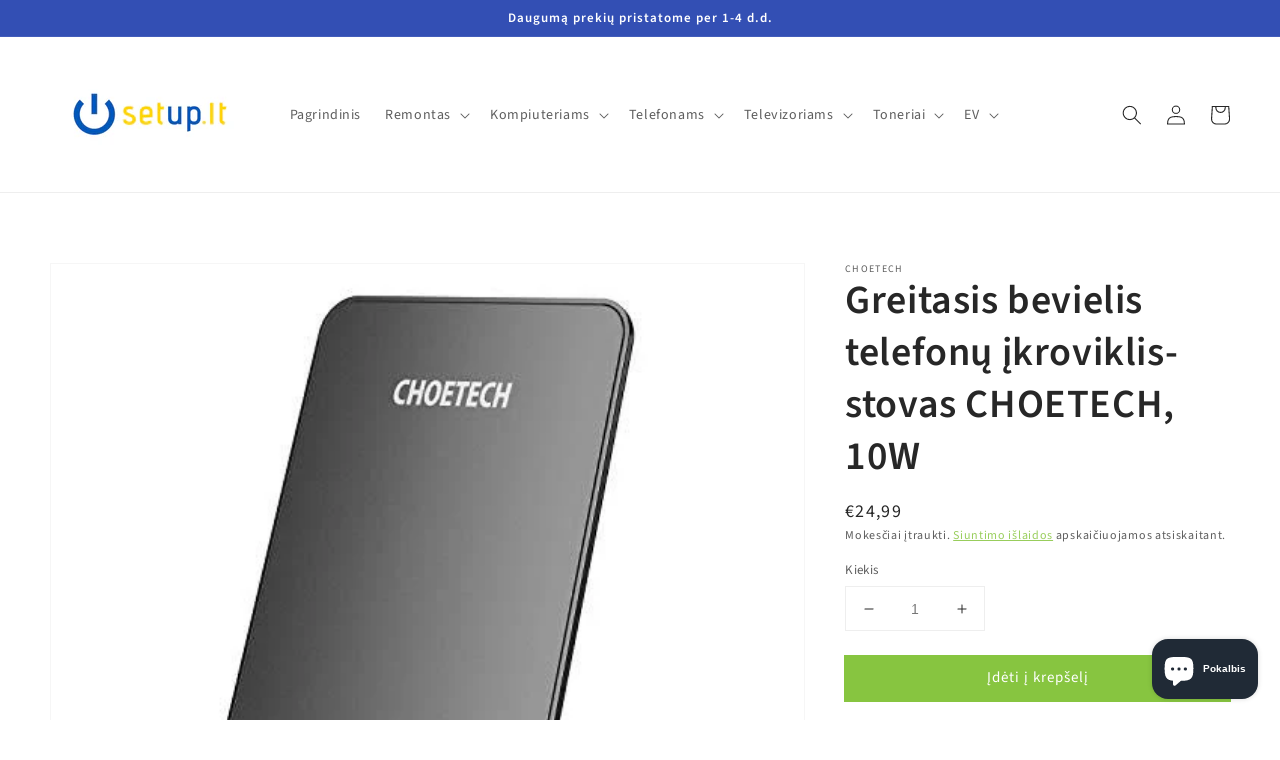

--- FILE ---
content_type: text/html; charset=utf-8
request_url: https://setup.lt/products/greitasis-bevielis-telefonu-ikroviklis-stovas-choetech-10w
body_size: 37097
content:
<!doctype html>
<html class="no-js" lang="lt-LT">
  <head>
    <meta name="google-site-verification" content="gEpji8ZP6IqipH2KC9BVXcMJ9C4IY6WpVyxsl1SmXPQ" />
    <meta charset="utf-8">
    <meta http-equiv="X-UA-Compatible" content="IE=edge">
    <meta name="viewport" content="width=device-width,initial-scale=1">
    <meta name="theme-color" content="">
    <link rel="canonical" href="https://setup.lt/products/greitasis-bevielis-telefonu-ikroviklis-stovas-choetech-10w">
    <link rel="preconnect" href="https://cdn.shopify.com" crossorigin><link rel="icon" type="image/png" href="//setup.lt/cdn/shop/files/SETUP_LOGO_UKRAINA_32x32.jpg?v=1645886585"><link rel="preconnect" href="https://fonts.shopifycdn.com" crossorigin><title>
      Greitasis bevielis telefonų įkroviklis- stovas CHOETECH, 10W
 &ndash; Setup.lt</title>

    
      <meta name="description" content="Greitasis bevielis telefonų įkroviklis - stovas, 10W / 7.5W (iPhone, Android), 2 ričių. Ypatybės: Labai paprasta naudotis: užtenka padėti ant įkroviklio išmanųjį telefoną. LED indikacinė lemputė parodo, ar įkrovimas vyksta sėkmingai. Įkroviklyje naudojama „QI“ technologija, veikianti magnetinės indukcijos metodu. 2 rit">
    

    

<meta property="og:site_name" content="Setup.lt">
<meta property="og:url" content="https://setup.lt/products/greitasis-bevielis-telefonu-ikroviklis-stovas-choetech-10w">
<meta property="og:title" content="Greitasis bevielis telefonų įkroviklis- stovas CHOETECH, 10W">
<meta property="og:type" content="product">
<meta property="og:description" content="Greitasis bevielis telefonų įkroviklis - stovas, 10W / 7.5W (iPhone, Android), 2 ričių. Ypatybės: Labai paprasta naudotis: užtenka padėti ant įkroviklio išmanųjį telefoną. LED indikacinė lemputė parodo, ar įkrovimas vyksta sėkmingai. Įkroviklyje naudojama „QI“ technologija, veikianti magnetinės indukcijos metodu. 2 rit"><meta property="og:image" content="http://setup.lt/cdn/shop/products/T524-Simg.jpg?v=1640863100">
  <meta property="og:image:secure_url" content="https://setup.lt/cdn/shop/products/T524-Simg.jpg?v=1640863100">
  <meta property="og:image:width" content="500">
  <meta property="og:image:height" content="500"><meta property="og:price:amount" content="24,99">
  <meta property="og:price:currency" content="EUR"><meta name="twitter:card" content="summary_large_image">
<meta name="twitter:title" content="Greitasis bevielis telefonų įkroviklis- stovas CHOETECH, 10W">
<meta name="twitter:description" content="Greitasis bevielis telefonų įkroviklis - stovas, 10W / 7.5W (iPhone, Android), 2 ričių. Ypatybės: Labai paprasta naudotis: užtenka padėti ant įkroviklio išmanųjį telefoną. LED indikacinė lemputė parodo, ar įkrovimas vyksta sėkmingai. Įkroviklyje naudojama „QI“ technologija, veikianti magnetinės indukcijos metodu. 2 rit">


    <script src="//setup.lt/cdn/shop/t/1/assets/global.js?v=14237263177399231171633943765" defer="defer"></script>
    <script>window.performance && window.performance.mark && window.performance.mark('shopify.content_for_header.start');</script><meta name="facebook-domain-verification" content="626mj7tah7h6bs6uz7ovg94g1s26yb">
<meta name="facebook-domain-verification" content="c62m75uvxe3u4d93a7wdd2w8bv1ydy">
<meta name="google-site-verification" content="gEpji8ZP6IqipH2KC9BVXcMJ9C4IY6WpVyxsl1SmXPQ">
<meta id="shopify-digital-wallet" name="shopify-digital-wallet" content="/60200419567/digital_wallets/dialog">
<link rel="alternate" type="application/json+oembed" href="https://setup.lt/products/greitasis-bevielis-telefonu-ikroviklis-stovas-choetech-10w.oembed">
<script async="async" src="/checkouts/internal/preloads.js?locale=lt-LT"></script>
<script id="shopify-features" type="application/json">{"accessToken":"6fb222003c26941ddb23671ef68c3291","betas":["rich-media-storefront-analytics"],"domain":"setup.lt","predictiveSearch":true,"shopId":60200419567,"locale":"lt"}</script>
<script>var Shopify = Shopify || {};
Shopify.shop = "setup-lt.myshopify.com";
Shopify.locale = "lt-LT";
Shopify.currency = {"active":"EUR","rate":"1.0"};
Shopify.country = "LT";
Shopify.theme = {"name":"Dawn","id":127980208367,"schema_name":"Dawn","schema_version":"2.2.0","theme_store_id":887,"role":"main"};
Shopify.theme.handle = "null";
Shopify.theme.style = {"id":null,"handle":null};
Shopify.cdnHost = "setup.lt/cdn";
Shopify.routes = Shopify.routes || {};
Shopify.routes.root = "/";</script>
<script type="module">!function(o){(o.Shopify=o.Shopify||{}).modules=!0}(window);</script>
<script>!function(o){function n(){var o=[];function n(){o.push(Array.prototype.slice.apply(arguments))}return n.q=o,n}var t=o.Shopify=o.Shopify||{};t.loadFeatures=n(),t.autoloadFeatures=n()}(window);</script>
<script id="shop-js-analytics" type="application/json">{"pageType":"product"}</script>
<script defer="defer" async type="module" src="//setup.lt/cdn/shopifycloud/shop-js/modules/v2/client.init-shop-cart-sync_B8_jOGAc.lt-LT.esm.js"></script>
<script defer="defer" async type="module" src="//setup.lt/cdn/shopifycloud/shop-js/modules/v2/chunk.common_BvXBSvw1.esm.js"></script>
<script type="module">
  await import("//setup.lt/cdn/shopifycloud/shop-js/modules/v2/client.init-shop-cart-sync_B8_jOGAc.lt-LT.esm.js");
await import("//setup.lt/cdn/shopifycloud/shop-js/modules/v2/chunk.common_BvXBSvw1.esm.js");

  window.Shopify.SignInWithShop?.initShopCartSync?.({"fedCMEnabled":true,"windoidEnabled":true});

</script>
<script>(function() {
  var isLoaded = false;
  function asyncLoad() {
    if (isLoaded) return;
    isLoaded = true;
    var urls = ["https:\/\/static.klaviyo.com\/onsite\/js\/klaviyo.js?company_id=VxSA7b\u0026shop=setup-lt.myshopify.com","https:\/\/static.klaviyo.com\/onsite\/js\/klaviyo.js?company_id=VxSA7b\u0026shop=setup-lt.myshopify.com"];
    for (var i = 0; i < urls.length; i++) {
      var s = document.createElement('script');
      s.type = 'text/javascript';
      s.async = true;
      s.src = urls[i];
      var x = document.getElementsByTagName('script')[0];
      x.parentNode.insertBefore(s, x);
    }
  };
  if(window.attachEvent) {
    window.attachEvent('onload', asyncLoad);
  } else {
    window.addEventListener('load', asyncLoad, false);
  }
})();</script>
<script id="__st">var __st={"a":60200419567,"offset":7200,"reqid":"c84906c9-1c16-4b6d-92c1-5f10ecbbad35-1768902533","pageurl":"setup.lt\/products\/greitasis-bevielis-telefonu-ikroviklis-stovas-choetech-10w","u":"44042f08ec9c","p":"product","rtyp":"product","rid":7499609309423};</script>
<script>window.ShopifyPaypalV4VisibilityTracking = true;</script>
<script id="captcha-bootstrap">!function(){'use strict';const t='contact',e='account',n='new_comment',o=[[t,t],['blogs',n],['comments',n],[t,'customer']],c=[[e,'customer_login'],[e,'guest_login'],[e,'recover_customer_password'],[e,'create_customer']],r=t=>t.map((([t,e])=>`form[action*='/${t}']:not([data-nocaptcha='true']) input[name='form_type'][value='${e}']`)).join(','),a=t=>()=>t?[...document.querySelectorAll(t)].map((t=>t.form)):[];function s(){const t=[...o],e=r(t);return a(e)}const i='password',u='form_key',d=['recaptcha-v3-token','g-recaptcha-response','h-captcha-response',i],f=()=>{try{return window.sessionStorage}catch{return}},m='__shopify_v',_=t=>t.elements[u];function p(t,e,n=!1){try{const o=window.sessionStorage,c=JSON.parse(o.getItem(e)),{data:r}=function(t){const{data:e,action:n}=t;return t[m]||n?{data:e,action:n}:{data:t,action:n}}(c);for(const[e,n]of Object.entries(r))t.elements[e]&&(t.elements[e].value=n);n&&o.removeItem(e)}catch(o){console.error('form repopulation failed',{error:o})}}const l='form_type',E='cptcha';function T(t){t.dataset[E]=!0}const w=window,h=w.document,L='Shopify',v='ce_forms',y='captcha';let A=!1;((t,e)=>{const n=(g='f06e6c50-85a8-45c8-87d0-21a2b65856fe',I='https://cdn.shopify.com/shopifycloud/storefront-forms-hcaptcha/ce_storefront_forms_captcha_hcaptcha.v1.5.2.iife.js',D={infoText:'Saugo „hCaptcha“',privacyText:'Privatumas',termsText:'Sąlygos'},(t,e,n)=>{const o=w[L][v],c=o.bindForm;if(c)return c(t,g,e,D).then(n);var r;o.q.push([[t,g,e,D],n]),r=I,A||(h.body.append(Object.assign(h.createElement('script'),{id:'captcha-provider',async:!0,src:r})),A=!0)});var g,I,D;w[L]=w[L]||{},w[L][v]=w[L][v]||{},w[L][v].q=[],w[L][y]=w[L][y]||{},w[L][y].protect=function(t,e){n(t,void 0,e),T(t)},Object.freeze(w[L][y]),function(t,e,n,w,h,L){const[v,y,A,g]=function(t,e,n){const i=e?o:[],u=t?c:[],d=[...i,...u],f=r(d),m=r(i),_=r(d.filter((([t,e])=>n.includes(e))));return[a(f),a(m),a(_),s()]}(w,h,L),I=t=>{const e=t.target;return e instanceof HTMLFormElement?e:e&&e.form},D=t=>v().includes(t);t.addEventListener('submit',(t=>{const e=I(t);if(!e)return;const n=D(e)&&!e.dataset.hcaptchaBound&&!e.dataset.recaptchaBound,o=_(e),c=g().includes(e)&&(!o||!o.value);(n||c)&&t.preventDefault(),c&&!n&&(function(t){try{if(!f())return;!function(t){const e=f();if(!e)return;const n=_(t);if(!n)return;const o=n.value;o&&e.removeItem(o)}(t);const e=Array.from(Array(32),(()=>Math.random().toString(36)[2])).join('');!function(t,e){_(t)||t.append(Object.assign(document.createElement('input'),{type:'hidden',name:u})),t.elements[u].value=e}(t,e),function(t,e){const n=f();if(!n)return;const o=[...t.querySelectorAll(`input[type='${i}']`)].map((({name:t})=>t)),c=[...d,...o],r={};for(const[a,s]of new FormData(t).entries())c.includes(a)||(r[a]=s);n.setItem(e,JSON.stringify({[m]:1,action:t.action,data:r}))}(t,e)}catch(e){console.error('failed to persist form',e)}}(e),e.submit())}));const S=(t,e)=>{t&&!t.dataset[E]&&(n(t,e.some((e=>e===t))),T(t))};for(const o of['focusin','change'])t.addEventListener(o,(t=>{const e=I(t);D(e)&&S(e,y())}));const B=e.get('form_key'),M=e.get(l),P=B&&M;t.addEventListener('DOMContentLoaded',(()=>{const t=y();if(P)for(const e of t)e.elements[l].value===M&&p(e,B);[...new Set([...A(),...v().filter((t=>'true'===t.dataset.shopifyCaptcha))])].forEach((e=>S(e,t)))}))}(h,new URLSearchParams(w.location.search),n,t,e,['guest_login'])})(!0,!0)}();</script>
<script integrity="sha256-4kQ18oKyAcykRKYeNunJcIwy7WH5gtpwJnB7kiuLZ1E=" data-source-attribution="shopify.loadfeatures" defer="defer" src="//setup.lt/cdn/shopifycloud/storefront/assets/storefront/load_feature-a0a9edcb.js" crossorigin="anonymous"></script>
<script data-source-attribution="shopify.dynamic_checkout.dynamic.init">var Shopify=Shopify||{};Shopify.PaymentButton=Shopify.PaymentButton||{isStorefrontPortableWallets:!0,init:function(){window.Shopify.PaymentButton.init=function(){};var t=document.createElement("script");t.src="https://setup.lt/cdn/shopifycloud/portable-wallets/latest/portable-wallets.lt.js",t.type="module",document.head.appendChild(t)}};
</script>
<script data-source-attribution="shopify.dynamic_checkout.buyer_consent">
  function portableWalletsHideBuyerConsent(e){var t=document.getElementById("shopify-buyer-consent"),n=document.getElementById("shopify-subscription-policy-button");t&&n&&(t.classList.add("hidden"),t.setAttribute("aria-hidden","true"),n.removeEventListener("click",e))}function portableWalletsShowBuyerConsent(e){var t=document.getElementById("shopify-buyer-consent"),n=document.getElementById("shopify-subscription-policy-button");t&&n&&(t.classList.remove("hidden"),t.removeAttribute("aria-hidden"),n.addEventListener("click",e))}window.Shopify?.PaymentButton&&(window.Shopify.PaymentButton.hideBuyerConsent=portableWalletsHideBuyerConsent,window.Shopify.PaymentButton.showBuyerConsent=portableWalletsShowBuyerConsent);
</script>
<script data-source-attribution="shopify.dynamic_checkout.cart.bootstrap">document.addEventListener("DOMContentLoaded",(function(){function t(){return document.querySelector("shopify-accelerated-checkout-cart, shopify-accelerated-checkout")}if(t())Shopify.PaymentButton.init();else{new MutationObserver((function(e,n){t()&&(Shopify.PaymentButton.init(),n.disconnect())})).observe(document.body,{childList:!0,subtree:!0})}}));
</script>
<script id='scb4127' type='text/javascript' async='' src='https://setup.lt/cdn/shopifycloud/privacy-banner/storefront-banner.js'></script><script id="sections-script" data-sections="main-product,product-recommendations,header,footer" defer="defer" src="//setup.lt/cdn/shop/t/1/compiled_assets/scripts.js?v=455"></script>
<script>window.performance && window.performance.mark && window.performance.mark('shopify.content_for_header.end');</script>


    <style data-shopify>
      @font-face {
  font-family: "Source Sans Pro";
  font-weight: 400;
  font-style: normal;
  font-display: swap;
  src: url("//setup.lt/cdn/fonts/source_sans_pro/sourcesanspro_n4.50ae3e156aed9a794db7e94c4d00984c7b66616c.woff2") format("woff2"),
       url("//setup.lt/cdn/fonts/source_sans_pro/sourcesanspro_n4.d1662e048bd96ae7123e46600ff9744c0d84502d.woff") format("woff");
}

      @font-face {
  font-family: "Source Sans Pro";
  font-weight: 700;
  font-style: normal;
  font-display: swap;
  src: url("//setup.lt/cdn/fonts/source_sans_pro/sourcesanspro_n7.41cbad1715ffa6489ec3aab1c16fda6d5bdf2235.woff2") format("woff2"),
       url("//setup.lt/cdn/fonts/source_sans_pro/sourcesanspro_n7.01173495588557d2be0eb2bb2ecdf8e4f01cf917.woff") format("woff");
}

      @font-face {
  font-family: "Source Sans Pro";
  font-weight: 400;
  font-style: italic;
  font-display: swap;
  src: url("//setup.lt/cdn/fonts/source_sans_pro/sourcesanspro_i4.130f29b9baa0095b80aea9236ca9ef6ab0069c67.woff2") format("woff2"),
       url("//setup.lt/cdn/fonts/source_sans_pro/sourcesanspro_i4.6146c8c8ae7b8853ccbbc8b859fcf805016ee743.woff") format("woff");
}

      @font-face {
  font-family: "Source Sans Pro";
  font-weight: 700;
  font-style: italic;
  font-display: swap;
  src: url("//setup.lt/cdn/fonts/source_sans_pro/sourcesanspro_i7.98bb15b3a23880a6e1d86ade6dbb197526ff768d.woff2") format("woff2"),
       url("//setup.lt/cdn/fonts/source_sans_pro/sourcesanspro_i7.6274cea5e22a575d33653322a4399caadffb1338.woff") format("woff");
}

      @font-face {
  font-family: "Source Sans Pro";
  font-weight: 600;
  font-style: normal;
  font-display: swap;
  src: url("//setup.lt/cdn/fonts/source_sans_pro/sourcesanspro_n6.cdbfc001bf7647698fff34a09dc1c625e4008e01.woff2") format("woff2"),
       url("//setup.lt/cdn/fonts/source_sans_pro/sourcesanspro_n6.75b644b223b15254f28282d56f730f2224564c8d.woff") format("woff");
}


      :root {
        --font-body-family: "Source Sans Pro", sans-serif;
        --font-body-style: normal;
        --font-body-weight: 400;

        --font-heading-family: "Source Sans Pro", sans-serif;
        --font-heading-style: normal;
        --font-heading-weight: 600;

        --color-base-text: 39, 39, 39;
        --color-base-background-1: 255, 255, 255;
        --color-base-background-2: 243, 243, 243;
        --color-base-solid-button-labels: 255, 255, 255;
        --color-base-outline-button-labels: 135, 197, 64;
        --color-base-accent-1: 135, 197, 64;
        --color-base-accent-2: 51, 79, 180;
        --payment-terms-background-color: #ffffff;

        --gradient-base-background-1: #ffffff;
        --gradient-base-background-2: #f3f3f3;
        --gradient-base-accent-1: #87c540;
        --gradient-base-accent-2: #334fb4;

        --page-width: 160rem;
        --page-width-margin: 2rem;
      }

      *,
      *::before,
      *::after {
        box-sizing: inherit;
      }

      html {
        box-sizing: border-box;
        font-size: 62.5%;
        height: 100%;
      }

      body {
        display: grid;
        grid-template-rows: auto auto 1fr auto;
        grid-template-columns: 100%;
        min-height: 100%;
        margin: 0;
        font-size: 1.5rem;
        letter-spacing: 0.06rem;
        line-height: 1.8;
        font-family: var(--font-body-family);
        font-style: var(--font-body-style);
        font-weight: var(--font-body-weight);
      }

      @media screen and (min-width: 750px) {
        body {
          font-size: 1.6rem;
        }
      }
    </style>

    <link href="//setup.lt/cdn/shop/t/1/assets/base.css?v=15354591990090198261669301052" rel="stylesheet" type="text/css" media="all" />
<link rel="preload" as="font" href="//setup.lt/cdn/fonts/source_sans_pro/sourcesanspro_n4.50ae3e156aed9a794db7e94c4d00984c7b66616c.woff2" type="font/woff2" crossorigin><link rel="preload" as="font" href="//setup.lt/cdn/fonts/source_sans_pro/sourcesanspro_n6.cdbfc001bf7647698fff34a09dc1c625e4008e01.woff2" type="font/woff2" crossorigin><link rel="stylesheet" href="//setup.lt/cdn/shop/t/1/assets/component-predictive-search.css?v=171342419786403665911633943761" media="print" onload="this.media='all'"><script>document.documentElement.className = document.documentElement.className.replace('no-js', 'js');</script>
  
     
    

<input type="hidden" id="social-reply-product-id" id="7499609309423"></input>

<script src="https://static-socialhead.cdnhub.co/social-reply/social-reply.min.js" defer></script>
<link rel="stylesheet" href="https://static-socialhead.cdnhub.co/social-reply/social-reply.min.css" />
<!-- BEGIN app block: shopify://apps/makecommerce-shipping-solution/blocks/hide-checkout-button-from-modal/61e2c6ed-bbd6-4175-82c1-50e53eb3db6a -->
<!-- END app block --><script src="https://cdn.shopify.com/extensions/e4b3a77b-20c9-4161-b1bb-deb87046128d/inbox-1253/assets/inbox-chat-loader.js" type="text/javascript" defer="defer"></script>
<script src="https://cdn.shopify.com/extensions/019afdb4-a8d2-7009-8cb5-306ed97d5e4d/my-app-71/assets/MakeCommerce.js" type="text/javascript" defer="defer"></script>
<link href="https://cdn.shopify.com/extensions/019afdb4-a8d2-7009-8cb5-306ed97d5e4d/my-app-71/assets/MakeCommerceStyle.css" rel="stylesheet" type="text/css" media="all">
<script src="https://cdn.shopify.com/extensions/019afdb4-a8d2-7009-8cb5-306ed97d5e4d/my-app-71/assets/delay-buy-now-button.js" type="text/javascript" defer="defer"></script>
<link href="https://monorail-edge.shopifysvc.com" rel="dns-prefetch">
<script>(function(){if ("sendBeacon" in navigator && "performance" in window) {try {var session_token_from_headers = performance.getEntriesByType('navigation')[0].serverTiming.find(x => x.name == '_s').description;} catch {var session_token_from_headers = undefined;}var session_cookie_matches = document.cookie.match(/_shopify_s=([^;]*)/);var session_token_from_cookie = session_cookie_matches && session_cookie_matches.length === 2 ? session_cookie_matches[1] : "";var session_token = session_token_from_headers || session_token_from_cookie || "";function handle_abandonment_event(e) {var entries = performance.getEntries().filter(function(entry) {return /monorail-edge.shopifysvc.com/.test(entry.name);});if (!window.abandonment_tracked && entries.length === 0) {window.abandonment_tracked = true;var currentMs = Date.now();var navigation_start = performance.timing.navigationStart;var payload = {shop_id: 60200419567,url: window.location.href,navigation_start,duration: currentMs - navigation_start,session_token,page_type: "product"};window.navigator.sendBeacon("https://monorail-edge.shopifysvc.com/v1/produce", JSON.stringify({schema_id: "online_store_buyer_site_abandonment/1.1",payload: payload,metadata: {event_created_at_ms: currentMs,event_sent_at_ms: currentMs}}));}}window.addEventListener('pagehide', handle_abandonment_event);}}());</script>
<script id="web-pixels-manager-setup">(function e(e,d,r,n,o){if(void 0===o&&(o={}),!Boolean(null===(a=null===(i=window.Shopify)||void 0===i?void 0:i.analytics)||void 0===a?void 0:a.replayQueue)){var i,a;window.Shopify=window.Shopify||{};var t=window.Shopify;t.analytics=t.analytics||{};var s=t.analytics;s.replayQueue=[],s.publish=function(e,d,r){return s.replayQueue.push([e,d,r]),!0};try{self.performance.mark("wpm:start")}catch(e){}var l=function(){var e={modern:/Edge?\/(1{2}[4-9]|1[2-9]\d|[2-9]\d{2}|\d{4,})\.\d+(\.\d+|)|Firefox\/(1{2}[4-9]|1[2-9]\d|[2-9]\d{2}|\d{4,})\.\d+(\.\d+|)|Chrom(ium|e)\/(9{2}|\d{3,})\.\d+(\.\d+|)|(Maci|X1{2}).+ Version\/(15\.\d+|(1[6-9]|[2-9]\d|\d{3,})\.\d+)([,.]\d+|)( \(\w+\)|)( Mobile\/\w+|) Safari\/|Chrome.+OPR\/(9{2}|\d{3,})\.\d+\.\d+|(CPU[ +]OS|iPhone[ +]OS|CPU[ +]iPhone|CPU IPhone OS|CPU iPad OS)[ +]+(15[._]\d+|(1[6-9]|[2-9]\d|\d{3,})[._]\d+)([._]\d+|)|Android:?[ /-](13[3-9]|1[4-9]\d|[2-9]\d{2}|\d{4,})(\.\d+|)(\.\d+|)|Android.+Firefox\/(13[5-9]|1[4-9]\d|[2-9]\d{2}|\d{4,})\.\d+(\.\d+|)|Android.+Chrom(ium|e)\/(13[3-9]|1[4-9]\d|[2-9]\d{2}|\d{4,})\.\d+(\.\d+|)|SamsungBrowser\/([2-9]\d|\d{3,})\.\d+/,legacy:/Edge?\/(1[6-9]|[2-9]\d|\d{3,})\.\d+(\.\d+|)|Firefox\/(5[4-9]|[6-9]\d|\d{3,})\.\d+(\.\d+|)|Chrom(ium|e)\/(5[1-9]|[6-9]\d|\d{3,})\.\d+(\.\d+|)([\d.]+$|.*Safari\/(?![\d.]+ Edge\/[\d.]+$))|(Maci|X1{2}).+ Version\/(10\.\d+|(1[1-9]|[2-9]\d|\d{3,})\.\d+)([,.]\d+|)( \(\w+\)|)( Mobile\/\w+|) Safari\/|Chrome.+OPR\/(3[89]|[4-9]\d|\d{3,})\.\d+\.\d+|(CPU[ +]OS|iPhone[ +]OS|CPU[ +]iPhone|CPU IPhone OS|CPU iPad OS)[ +]+(10[._]\d+|(1[1-9]|[2-9]\d|\d{3,})[._]\d+)([._]\d+|)|Android:?[ /-](13[3-9]|1[4-9]\d|[2-9]\d{2}|\d{4,})(\.\d+|)(\.\d+|)|Mobile Safari.+OPR\/([89]\d|\d{3,})\.\d+\.\d+|Android.+Firefox\/(13[5-9]|1[4-9]\d|[2-9]\d{2}|\d{4,})\.\d+(\.\d+|)|Android.+Chrom(ium|e)\/(13[3-9]|1[4-9]\d|[2-9]\d{2}|\d{4,})\.\d+(\.\d+|)|Android.+(UC? ?Browser|UCWEB|U3)[ /]?(15\.([5-9]|\d{2,})|(1[6-9]|[2-9]\d|\d{3,})\.\d+)\.\d+|SamsungBrowser\/(5\.\d+|([6-9]|\d{2,})\.\d+)|Android.+MQ{2}Browser\/(14(\.(9|\d{2,})|)|(1[5-9]|[2-9]\d|\d{3,})(\.\d+|))(\.\d+|)|K[Aa][Ii]OS\/(3\.\d+|([4-9]|\d{2,})\.\d+)(\.\d+|)/},d=e.modern,r=e.legacy,n=navigator.userAgent;return n.match(d)?"modern":n.match(r)?"legacy":"unknown"}(),u="modern"===l?"modern":"legacy",c=(null!=n?n:{modern:"",legacy:""})[u],f=function(e){return[e.baseUrl,"/wpm","/b",e.hashVersion,"modern"===e.buildTarget?"m":"l",".js"].join("")}({baseUrl:d,hashVersion:r,buildTarget:u}),m=function(e){var d=e.version,r=e.bundleTarget,n=e.surface,o=e.pageUrl,i=e.monorailEndpoint;return{emit:function(e){var a=e.status,t=e.errorMsg,s=(new Date).getTime(),l=JSON.stringify({metadata:{event_sent_at_ms:s},events:[{schema_id:"web_pixels_manager_load/3.1",payload:{version:d,bundle_target:r,page_url:o,status:a,surface:n,error_msg:t},metadata:{event_created_at_ms:s}}]});if(!i)return console&&console.warn&&console.warn("[Web Pixels Manager] No Monorail endpoint provided, skipping logging."),!1;try{return self.navigator.sendBeacon.bind(self.navigator)(i,l)}catch(e){}var u=new XMLHttpRequest;try{return u.open("POST",i,!0),u.setRequestHeader("Content-Type","text/plain"),u.send(l),!0}catch(e){return console&&console.warn&&console.warn("[Web Pixels Manager] Got an unhandled error while logging to Monorail."),!1}}}}({version:r,bundleTarget:l,surface:e.surface,pageUrl:self.location.href,monorailEndpoint:e.monorailEndpoint});try{o.browserTarget=l,function(e){var d=e.src,r=e.async,n=void 0===r||r,o=e.onload,i=e.onerror,a=e.sri,t=e.scriptDataAttributes,s=void 0===t?{}:t,l=document.createElement("script"),u=document.querySelector("head"),c=document.querySelector("body");if(l.async=n,l.src=d,a&&(l.integrity=a,l.crossOrigin="anonymous"),s)for(var f in s)if(Object.prototype.hasOwnProperty.call(s,f))try{l.dataset[f]=s[f]}catch(e){}if(o&&l.addEventListener("load",o),i&&l.addEventListener("error",i),u)u.appendChild(l);else{if(!c)throw new Error("Did not find a head or body element to append the script");c.appendChild(l)}}({src:f,async:!0,onload:function(){if(!function(){var e,d;return Boolean(null===(d=null===(e=window.Shopify)||void 0===e?void 0:e.analytics)||void 0===d?void 0:d.initialized)}()){var d=window.webPixelsManager.init(e)||void 0;if(d){var r=window.Shopify.analytics;r.replayQueue.forEach((function(e){var r=e[0],n=e[1],o=e[2];d.publishCustomEvent(r,n,o)})),r.replayQueue=[],r.publish=d.publishCustomEvent,r.visitor=d.visitor,r.initialized=!0}}},onerror:function(){return m.emit({status:"failed",errorMsg:"".concat(f," has failed to load")})},sri:function(e){var d=/^sha384-[A-Za-z0-9+/=]+$/;return"string"==typeof e&&d.test(e)}(c)?c:"",scriptDataAttributes:o}),m.emit({status:"loading"})}catch(e){m.emit({status:"failed",errorMsg:(null==e?void 0:e.message)||"Unknown error"})}}})({shopId: 60200419567,storefrontBaseUrl: "https://setup.lt",extensionsBaseUrl: "https://extensions.shopifycdn.com/cdn/shopifycloud/web-pixels-manager",monorailEndpoint: "https://monorail-edge.shopifysvc.com/unstable/produce_batch",surface: "storefront-renderer",enabledBetaFlags: ["2dca8a86"],webPixelsConfigList: [{"id":"774603088","configuration":"{\"config\":\"{\\\"pixel_id\\\":\\\"GT-P8RVGNX\\\",\\\"target_country\\\":\\\"FR\\\",\\\"gtag_events\\\":[{\\\"type\\\":\\\"purchase\\\",\\\"action_label\\\":\\\"MC-LG4NBJ0F4S\\\"},{\\\"type\\\":\\\"page_view\\\",\\\"action_label\\\":\\\"MC-LG4NBJ0F4S\\\"},{\\\"type\\\":\\\"view_item\\\",\\\"action_label\\\":\\\"MC-LG4NBJ0F4S\\\"}],\\\"enable_monitoring_mode\\\":false}\"}","eventPayloadVersion":"v1","runtimeContext":"OPEN","scriptVersion":"b2a88bafab3e21179ed38636efcd8a93","type":"APP","apiClientId":1780363,"privacyPurposes":[],"dataSharingAdjustments":{"protectedCustomerApprovalScopes":["read_customer_address","read_customer_email","read_customer_name","read_customer_personal_data","read_customer_phone"]}},{"id":"324010320","configuration":"{\"pixel_id\":\"413997186994335\",\"pixel_type\":\"facebook_pixel\",\"metaapp_system_user_token\":\"-\"}","eventPayloadVersion":"v1","runtimeContext":"OPEN","scriptVersion":"ca16bc87fe92b6042fbaa3acc2fbdaa6","type":"APP","apiClientId":2329312,"privacyPurposes":["ANALYTICS","MARKETING","SALE_OF_DATA"],"dataSharingAdjustments":{"protectedCustomerApprovalScopes":["read_customer_address","read_customer_email","read_customer_name","read_customer_personal_data","read_customer_phone"]}},{"id":"180715856","eventPayloadVersion":"v1","runtimeContext":"LAX","scriptVersion":"1","type":"CUSTOM","privacyPurposes":["ANALYTICS"],"name":"Google Analytics tag (migrated)"},{"id":"shopify-app-pixel","configuration":"{}","eventPayloadVersion":"v1","runtimeContext":"STRICT","scriptVersion":"0450","apiClientId":"shopify-pixel","type":"APP","privacyPurposes":["ANALYTICS","MARKETING"]},{"id":"shopify-custom-pixel","eventPayloadVersion":"v1","runtimeContext":"LAX","scriptVersion":"0450","apiClientId":"shopify-pixel","type":"CUSTOM","privacyPurposes":["ANALYTICS","MARKETING"]}],isMerchantRequest: false,initData: {"shop":{"name":"Setup.lt","paymentSettings":{"currencyCode":"EUR"},"myshopifyDomain":"setup-lt.myshopify.com","countryCode":"LT","storefrontUrl":"https:\/\/setup.lt"},"customer":null,"cart":null,"checkout":null,"productVariants":[{"price":{"amount":24.99,"currencyCode":"EUR"},"product":{"title":"Greitasis bevielis telefonų įkroviklis- stovas CHOETECH, 10W","vendor":"Choetech","id":"7499609309423","untranslatedTitle":"Greitasis bevielis telefonų įkroviklis- stovas CHOETECH, 10W","url":"\/products\/greitasis-bevielis-telefonu-ikroviklis-stovas-choetech-10w","type":""},"id":"42250651107567","image":{"src":"\/\/setup.lt\/cdn\/shop\/products\/T524-Simg.jpg?v=1640863100"},"sku":"","title":"Default Title","untranslatedTitle":"Default Title"}],"purchasingCompany":null},},"https://setup.lt/cdn","fcfee988w5aeb613cpc8e4bc33m6693e112",{"modern":"","legacy":""},{"shopId":"60200419567","storefrontBaseUrl":"https:\/\/setup.lt","extensionBaseUrl":"https:\/\/extensions.shopifycdn.com\/cdn\/shopifycloud\/web-pixels-manager","surface":"storefront-renderer","enabledBetaFlags":"[\"2dca8a86\"]","isMerchantRequest":"false","hashVersion":"fcfee988w5aeb613cpc8e4bc33m6693e112","publish":"custom","events":"[[\"page_viewed\",{}],[\"product_viewed\",{\"productVariant\":{\"price\":{\"amount\":24.99,\"currencyCode\":\"EUR\"},\"product\":{\"title\":\"Greitasis bevielis telefonų įkroviklis- stovas CHOETECH, 10W\",\"vendor\":\"Choetech\",\"id\":\"7499609309423\",\"untranslatedTitle\":\"Greitasis bevielis telefonų įkroviklis- stovas CHOETECH, 10W\",\"url\":\"\/products\/greitasis-bevielis-telefonu-ikroviklis-stovas-choetech-10w\",\"type\":\"\"},\"id\":\"42250651107567\",\"image\":{\"src\":\"\/\/setup.lt\/cdn\/shop\/products\/T524-Simg.jpg?v=1640863100\"},\"sku\":\"\",\"title\":\"Default Title\",\"untranslatedTitle\":\"Default Title\"}}]]"});</script><script>
  window.ShopifyAnalytics = window.ShopifyAnalytics || {};
  window.ShopifyAnalytics.meta = window.ShopifyAnalytics.meta || {};
  window.ShopifyAnalytics.meta.currency = 'EUR';
  var meta = {"product":{"id":7499609309423,"gid":"gid:\/\/shopify\/Product\/7499609309423","vendor":"Choetech","type":"","handle":"greitasis-bevielis-telefonu-ikroviklis-stovas-choetech-10w","variants":[{"id":42250651107567,"price":2499,"name":"Greitasis bevielis telefonų įkroviklis- stovas CHOETECH, 10W","public_title":null,"sku":""}],"remote":false},"page":{"pageType":"product","resourceType":"product","resourceId":7499609309423,"requestId":"c84906c9-1c16-4b6d-92c1-5f10ecbbad35-1768902533"}};
  for (var attr in meta) {
    window.ShopifyAnalytics.meta[attr] = meta[attr];
  }
</script>
<script class="analytics">
  (function () {
    var customDocumentWrite = function(content) {
      var jquery = null;

      if (window.jQuery) {
        jquery = window.jQuery;
      } else if (window.Checkout && window.Checkout.$) {
        jquery = window.Checkout.$;
      }

      if (jquery) {
        jquery('body').append(content);
      }
    };

    var hasLoggedConversion = function(token) {
      if (token) {
        return document.cookie.indexOf('loggedConversion=' + token) !== -1;
      }
      return false;
    }

    var setCookieIfConversion = function(token) {
      if (token) {
        var twoMonthsFromNow = new Date(Date.now());
        twoMonthsFromNow.setMonth(twoMonthsFromNow.getMonth() + 2);

        document.cookie = 'loggedConversion=' + token + '; expires=' + twoMonthsFromNow;
      }
    }

    var trekkie = window.ShopifyAnalytics.lib = window.trekkie = window.trekkie || [];
    if (trekkie.integrations) {
      return;
    }
    trekkie.methods = [
      'identify',
      'page',
      'ready',
      'track',
      'trackForm',
      'trackLink'
    ];
    trekkie.factory = function(method) {
      return function() {
        var args = Array.prototype.slice.call(arguments);
        args.unshift(method);
        trekkie.push(args);
        return trekkie;
      };
    };
    for (var i = 0; i < trekkie.methods.length; i++) {
      var key = trekkie.methods[i];
      trekkie[key] = trekkie.factory(key);
    }
    trekkie.load = function(config) {
      trekkie.config = config || {};
      trekkie.config.initialDocumentCookie = document.cookie;
      var first = document.getElementsByTagName('script')[0];
      var script = document.createElement('script');
      script.type = 'text/javascript';
      script.onerror = function(e) {
        var scriptFallback = document.createElement('script');
        scriptFallback.type = 'text/javascript';
        scriptFallback.onerror = function(error) {
                var Monorail = {
      produce: function produce(monorailDomain, schemaId, payload) {
        var currentMs = new Date().getTime();
        var event = {
          schema_id: schemaId,
          payload: payload,
          metadata: {
            event_created_at_ms: currentMs,
            event_sent_at_ms: currentMs
          }
        };
        return Monorail.sendRequest("https://" + monorailDomain + "/v1/produce", JSON.stringify(event));
      },
      sendRequest: function sendRequest(endpointUrl, payload) {
        // Try the sendBeacon API
        if (window && window.navigator && typeof window.navigator.sendBeacon === 'function' && typeof window.Blob === 'function' && !Monorail.isIos12()) {
          var blobData = new window.Blob([payload], {
            type: 'text/plain'
          });

          if (window.navigator.sendBeacon(endpointUrl, blobData)) {
            return true;
          } // sendBeacon was not successful

        } // XHR beacon

        var xhr = new XMLHttpRequest();

        try {
          xhr.open('POST', endpointUrl);
          xhr.setRequestHeader('Content-Type', 'text/plain');
          xhr.send(payload);
        } catch (e) {
          console.log(e);
        }

        return false;
      },
      isIos12: function isIos12() {
        return window.navigator.userAgent.lastIndexOf('iPhone; CPU iPhone OS 12_') !== -1 || window.navigator.userAgent.lastIndexOf('iPad; CPU OS 12_') !== -1;
      }
    };
    Monorail.produce('monorail-edge.shopifysvc.com',
      'trekkie_storefront_load_errors/1.1',
      {shop_id: 60200419567,
      theme_id: 127980208367,
      app_name: "storefront",
      context_url: window.location.href,
      source_url: "//setup.lt/cdn/s/trekkie.storefront.cd680fe47e6c39ca5d5df5f0a32d569bc48c0f27.min.js"});

        };
        scriptFallback.async = true;
        scriptFallback.src = '//setup.lt/cdn/s/trekkie.storefront.cd680fe47e6c39ca5d5df5f0a32d569bc48c0f27.min.js';
        first.parentNode.insertBefore(scriptFallback, first);
      };
      script.async = true;
      script.src = '//setup.lt/cdn/s/trekkie.storefront.cd680fe47e6c39ca5d5df5f0a32d569bc48c0f27.min.js';
      first.parentNode.insertBefore(script, first);
    };
    trekkie.load(
      {"Trekkie":{"appName":"storefront","development":false,"defaultAttributes":{"shopId":60200419567,"isMerchantRequest":null,"themeId":127980208367,"themeCityHash":"13394192705532624695","contentLanguage":"lt-LT","currency":"EUR","eventMetadataId":"e4fced33-200e-4373-8bc4-a81ab2ebeb69"},"isServerSideCookieWritingEnabled":true,"monorailRegion":"shop_domain","enabledBetaFlags":["65f19447"]},"Session Attribution":{},"S2S":{"facebookCapiEnabled":true,"source":"trekkie-storefront-renderer","apiClientId":580111}}
    );

    var loaded = false;
    trekkie.ready(function() {
      if (loaded) return;
      loaded = true;

      window.ShopifyAnalytics.lib = window.trekkie;

      var originalDocumentWrite = document.write;
      document.write = customDocumentWrite;
      try { window.ShopifyAnalytics.merchantGoogleAnalytics.call(this); } catch(error) {};
      document.write = originalDocumentWrite;

      window.ShopifyAnalytics.lib.page(null,{"pageType":"product","resourceType":"product","resourceId":7499609309423,"requestId":"c84906c9-1c16-4b6d-92c1-5f10ecbbad35-1768902533","shopifyEmitted":true});

      var match = window.location.pathname.match(/checkouts\/(.+)\/(thank_you|post_purchase)/)
      var token = match? match[1]: undefined;
      if (!hasLoggedConversion(token)) {
        setCookieIfConversion(token);
        window.ShopifyAnalytics.lib.track("Viewed Product",{"currency":"EUR","variantId":42250651107567,"productId":7499609309423,"productGid":"gid:\/\/shopify\/Product\/7499609309423","name":"Greitasis bevielis telefonų įkroviklis- stovas CHOETECH, 10W","price":"24.99","sku":"","brand":"Choetech","variant":null,"category":"","nonInteraction":true,"remote":false},undefined,undefined,{"shopifyEmitted":true});
      window.ShopifyAnalytics.lib.track("monorail:\/\/trekkie_storefront_viewed_product\/1.1",{"currency":"EUR","variantId":42250651107567,"productId":7499609309423,"productGid":"gid:\/\/shopify\/Product\/7499609309423","name":"Greitasis bevielis telefonų įkroviklis- stovas CHOETECH, 10W","price":"24.99","sku":"","brand":"Choetech","variant":null,"category":"","nonInteraction":true,"remote":false,"referer":"https:\/\/setup.lt\/products\/greitasis-bevielis-telefonu-ikroviklis-stovas-choetech-10w"});
      }
    });


        var eventsListenerScript = document.createElement('script');
        eventsListenerScript.async = true;
        eventsListenerScript.src = "//setup.lt/cdn/shopifycloud/storefront/assets/shop_events_listener-3da45d37.js";
        document.getElementsByTagName('head')[0].appendChild(eventsListenerScript);

})();</script>
  <script>
  if (!window.ga || (window.ga && typeof window.ga !== 'function')) {
    window.ga = function ga() {
      (window.ga.q = window.ga.q || []).push(arguments);
      if (window.Shopify && window.Shopify.analytics && typeof window.Shopify.analytics.publish === 'function') {
        window.Shopify.analytics.publish("ga_stub_called", {}, {sendTo: "google_osp_migration"});
      }
      console.error("Shopify's Google Analytics stub called with:", Array.from(arguments), "\nSee https://help.shopify.com/manual/promoting-marketing/pixels/pixel-migration#google for more information.");
    };
    if (window.Shopify && window.Shopify.analytics && typeof window.Shopify.analytics.publish === 'function') {
      window.Shopify.analytics.publish("ga_stub_initialized", {}, {sendTo: "google_osp_migration"});
    }
  }
</script>
<script
  defer
  src="https://setup.lt/cdn/shopifycloud/perf-kit/shopify-perf-kit-3.0.4.min.js"
  data-application="storefront-renderer"
  data-shop-id="60200419567"
  data-render-region="gcp-us-east1"
  data-page-type="product"
  data-theme-instance-id="127980208367"
  data-theme-name="Dawn"
  data-theme-version="2.2.0"
  data-monorail-region="shop_domain"
  data-resource-timing-sampling-rate="10"
  data-shs="true"
  data-shs-beacon="true"
  data-shs-export-with-fetch="true"
  data-shs-logs-sample-rate="1"
  data-shs-beacon-endpoint="https://setup.lt/api/collect"
></script>
</head>

  <body class="gradient">
    <a class="skip-to-content-link button visually-hidden" href="#MainContent">
      Eiti į turinį
    </a>

    <div id="shopify-section-announcement-bar" class="shopify-section"><div class="announcement-bar color-accent-2 gradient" role="region" aria-label="Skelbimas" ><p class="announcement-bar__message h5">
                Daugumą prekių pristatome per 1-4 d.d.
</p></div>
</div>
    <div id="shopify-section-header" class="shopify-section"><link rel="stylesheet" href="//setup.lt/cdn/shop/t/1/assets/component-list-menu.css?v=161614383810958508431633943768" media="print" onload="this.media='all'">
<link rel="stylesheet" href="//setup.lt/cdn/shop/t/1/assets/component-search.css?v=128662198121899399791633943757" media="print" onload="this.media='all'">
<link rel="stylesheet" href="//setup.lt/cdn/shop/t/1/assets/component-menu-drawer.css?v=25441607779389632351633943759" media="print" onload="this.media='all'">
<link rel="stylesheet" href="//setup.lt/cdn/shop/t/1/assets/component-cart-notification.css?v=87135131402575196631633943755" media="print" onload="this.media='all'"><link rel="stylesheet" href="//setup.lt/cdn/shop/t/1/assets/component-price.css?v=183556404328749792281633943759" media="print" onload="this.media='all'">
  <link rel="stylesheet" href="//setup.lt/cdn/shop/t/1/assets/component-loading-overlay.css?v=167310470843593579841633943781" media="print" onload="this.media='all'"><noscript><link href="//setup.lt/cdn/shop/t/1/assets/component-list-menu.css?v=161614383810958508431633943768" rel="stylesheet" type="text/css" media="all" /></noscript>
<noscript><link href="//setup.lt/cdn/shop/t/1/assets/component-search.css?v=128662198121899399791633943757" rel="stylesheet" type="text/css" media="all" /></noscript>
<noscript><link href="//setup.lt/cdn/shop/t/1/assets/component-menu-drawer.css?v=25441607779389632351633943759" rel="stylesheet" type="text/css" media="all" /></noscript>
<noscript><link href="//setup.lt/cdn/shop/t/1/assets/component-cart-notification.css?v=87135131402575196631633943755" rel="stylesheet" type="text/css" media="all" /></noscript>

<style>
  header-drawer {
    justify-self: start;
    margin-left: -1.2rem;
  }

  @media screen and (min-width: 990px) {
    header-drawer {
      display: none;
    }
  }

  .menu-drawer-container {
    display: flex;
  }

  .list-menu {
    list-style: none;
    padding: 0;
    margin: 0;
  }

  .list-menu--inline {
    display: inline-flex;
    flex-wrap: wrap;
  }

  summary.list-menu__item {
    padding-right: 2.7rem;
  }

  .list-menu__item {
    display: flex;
    align-items: center;
    line-height: 1.3;
  }

  .list-menu__item--link {
    text-decoration: none;
    padding-bottom: 1rem;
    padding-top: 1rem;
    line-height: 1.8;
  }

  @media screen and (min-width: 750px) {
    .list-menu__item--link {
      padding-bottom: 0.5rem;
      padding-top: 0.5rem;
    }
  }
</style>

<script src="//setup.lt/cdn/shop/t/1/assets/details-disclosure.js?v=130383321174778955031633943775" defer="defer"></script>
<script src="//setup.lt/cdn/shop/t/1/assets/details-modal.js?v=28236984606388830511633943775" defer="defer"></script>
<script src="//setup.lt/cdn/shop/t/1/assets/cart-notification.js?v=18770815536247936311633943758" defer="defer"></script>

<svg xmlns="http://www.w3.org/2000/svg" class="hidden">
  <symbol id="icon-search" viewbox="0 0 18 19" fill="none">
    <path fill-rule="evenodd" clip-rule="evenodd" d="M11.03 11.68A5.784 5.784 0 112.85 3.5a5.784 5.784 0 018.18 8.18zm.26 1.12a6.78 6.78 0 11.72-.7l5.4 5.4a.5.5 0 11-.71.7l-5.41-5.4z" fill="currentColor"/>
  </symbol>

  <symbol id="icon-close" class="icon icon-close" fill="none" viewBox="0 0 18 17">
    <path d="M.865 15.978a.5.5 0 00.707.707l7.433-7.431 7.579 7.282a.501.501 0 00.846-.37.5.5 0 00-.153-.351L9.712 8.546l7.417-7.416a.5.5 0 10-.707-.708L8.991 7.853 1.413.573a.5.5 0 10-.693.72l7.563 7.268-7.418 7.417z" fill="currentColor">
  </symbol>
</svg>
<sticky-header class="header-wrapper color-background-1 gradient header-wrapper--border-bottom">
  <header class="header header--middle-left page-width header--has-menu"><header-drawer data-breakpoint="tablet">
        <details class="menu-drawer-container">
          <summary class="header__icon header__icon--menu header__icon--summary link focus-inset" aria-label="Meniu">
            <span>
              <svg xmlns="http://www.w3.org/2000/svg" aria-hidden="true" focusable="false" role="presentation" class="icon icon-hamburger" fill="none" viewBox="0 0 18 16">
  <path d="M1 .5a.5.5 0 100 1h15.71a.5.5 0 000-1H1zM.5 8a.5.5 0 01.5-.5h15.71a.5.5 0 010 1H1A.5.5 0 01.5 8zm0 7a.5.5 0 01.5-.5h15.71a.5.5 0 010 1H1a.5.5 0 01-.5-.5z" fill="currentColor">
</svg>

              <svg xmlns="http://www.w3.org/2000/svg" aria-hidden="true" focusable="false" role="presentation" class="icon icon-close" fill="none" viewBox="0 0 18 17">
  <path d="M.865 15.978a.5.5 0 00.707.707l7.433-7.431 7.579 7.282a.501.501 0 00.846-.37.5.5 0 00-.153-.351L9.712 8.546l7.417-7.416a.5.5 0 10-.707-.708L8.991 7.853 1.413.573a.5.5 0 10-.693.72l7.563 7.268-7.418 7.417z" fill="currentColor">
</svg>

            </span>
          </summary>
          <div id="menu-drawer" class="menu-drawer motion-reduce" tabindex="-1">
            <div class="menu-drawer__inner-container">
              <div class="menu-drawer__navigation-container">
                <nav class="menu-drawer__navigation">
                  <ul class="menu-drawer__menu list-menu" role="list"><li><a href="/" class="menu-drawer__menu-item list-menu__item link link--text focus-inset">
                            Pagrindinis
                          </a></li><li><details>
                            <summary class="menu-drawer__menu-item list-menu__item link link--text focus-inset">
                              Remontas
                              <svg viewBox="0 0 14 10" fill="none" aria-hidden="true" focusable="false" role="presentation" class="icon icon-arrow" xmlns="http://www.w3.org/2000/svg">
  <path fill-rule="evenodd" clip-rule="evenodd" d="M8.537.808a.5.5 0 01.817-.162l4 4a.5.5 0 010 .708l-4 4a.5.5 0 11-.708-.708L11.793 5.5H1a.5.5 0 010-1h10.793L8.646 1.354a.5.5 0 01-.109-.546z" fill="currentColor">
</svg>

                              <svg aria-hidden="true" focusable="false" role="presentation" class="icon icon-caret" viewBox="0 0 10 6">
  <path fill-rule="evenodd" clip-rule="evenodd" d="M9.354.646a.5.5 0 00-.708 0L5 4.293 1.354.646a.5.5 0 00-.708.708l4 4a.5.5 0 00.708 0l4-4a.5.5 0 000-.708z" fill="currentColor">
</svg>

                            </summary>
                            <div id="link-Remontas" class="menu-drawer__submenu motion-reduce" tabindex="-1">
                              <div class="menu-drawer__inner-submenu">
                                <button class="menu-drawer__close-button link link--text focus-inset" aria-expanded="true">
                                  <svg viewBox="0 0 14 10" fill="none" aria-hidden="true" focusable="false" role="presentation" class="icon icon-arrow" xmlns="http://www.w3.org/2000/svg">
  <path fill-rule="evenodd" clip-rule="evenodd" d="M8.537.808a.5.5 0 01.817-.162l4 4a.5.5 0 010 .708l-4 4a.5.5 0 11-.708-.708L11.793 5.5H1a.5.5 0 010-1h10.793L8.646 1.354a.5.5 0 01-.109-.546z" fill="currentColor">
</svg>

                                  Remontas
                                </button>
                                <ul class="menu-drawer__menu list-menu" role="list" tabindex="-1"><li><details>
                                          <summary class="menu-drawer__menu-item link link--text list-menu__item focus-inset">
                                            Kompiuterių remontas
                                            <svg viewBox="0 0 14 10" fill="none" aria-hidden="true" focusable="false" role="presentation" class="icon icon-arrow" xmlns="http://www.w3.org/2000/svg">
  <path fill-rule="evenodd" clip-rule="evenodd" d="M8.537.808a.5.5 0 01.817-.162l4 4a.5.5 0 010 .708l-4 4a.5.5 0 11-.708-.708L11.793 5.5H1a.5.5 0 010-1h10.793L8.646 1.354a.5.5 0 01-.109-.546z" fill="currentColor">
</svg>

                                            <svg aria-hidden="true" focusable="false" role="presentation" class="icon icon-caret" viewBox="0 0 10 6">
  <path fill-rule="evenodd" clip-rule="evenodd" d="M9.354.646a.5.5 0 00-.708 0L5 4.293 1.354.646a.5.5 0 00-.708.708l4 4a.5.5 0 00.708 0l4-4a.5.5 0 000-.708z" fill="currentColor">
</svg>

                                          </summary>
                                          <div id="childlink-Kompiuterių remontas" class="menu-drawer__submenu motion-reduce">
                                            <button class="menu-drawer__close-button link link--text focus-inset" aria-expanded="true">
                                              <svg viewBox="0 0 14 10" fill="none" aria-hidden="true" focusable="false" role="presentation" class="icon icon-arrow" xmlns="http://www.w3.org/2000/svg">
  <path fill-rule="evenodd" clip-rule="evenodd" d="M8.537.808a.5.5 0 01.817-.162l4 4a.5.5 0 010 .708l-4 4a.5.5 0 11-.708-.708L11.793 5.5H1a.5.5 0 010-1h10.793L8.646 1.354a.5.5 0 01-.109-.546z" fill="currentColor">
</svg>

                                              Kompiuterių remontas
                                            </button>
                                            <ul class="menu-drawer__menu list-menu" role="list" tabindex="-1"><li>
                                                  <a href="/pages/acer-kompiuteriu-remontas" class="menu-drawer__menu-item link link--text list-menu__item focus-inset">
                                                    Acer kompiuterių remontas
                                                  </a>
                                                </li><li>
                                                  <a href="/pages/apple-kompiuteriu-remontas" class="menu-drawer__menu-item link link--text list-menu__item focus-inset">
                                                    Apple kompiuterių remontas
                                                  </a>
                                                </li><li>
                                                  <a href="/pages/asus-kompiuteriu-remontas" class="menu-drawer__menu-item link link--text list-menu__item focus-inset">
                                                    Asus kompiuterių remontas
                                                  </a>
                                                </li><li>
                                                  <a href="/pages/dell-kompiuteriu-remontas" class="menu-drawer__menu-item link link--text list-menu__item focus-inset">
                                                    Dell kompiuterių remontas
                                                  </a>
                                                </li><li>
                                                  <a href="/pages/hp-kompiuteriu-remontas" class="menu-drawer__menu-item link link--text list-menu__item focus-inset">
                                                    HP kompiuterių remontas
                                                  </a>
                                                </li><li>
                                                  <a href="/pages/lenovo-kompiuteriu-remontas" class="menu-drawer__menu-item link link--text list-menu__item focus-inset">
                                                    Lenovo kompiuterių remontas
                                                  </a>
                                                </li><li>
                                                  <a href="/pages/msi-kompiuteriu-remontas" class="menu-drawer__menu-item link link--text list-menu__item focus-inset">
                                                    MSI kompiuterių remontas
                                                  </a>
                                                </li><li>
                                                  <a href="/pages/samsung-kompiuteriu-remontas" class="menu-drawer__menu-item link link--text list-menu__item focus-inset">
                                                    Samsung kompiuterių remontas
                                                  </a>
                                                </li><li>
                                                  <a href="/pages/sony-kompiuteriu-remontas" class="menu-drawer__menu-item link link--text list-menu__item focus-inset">
                                                    Sony kompiuterių remontas
                                                  </a>
                                                </li><li>
                                                  <a href="/pages/toshiba-kompiuteriu-remontas" class="menu-drawer__menu-item link link--text list-menu__item focus-inset">
                                                    TOSHIBA kompiuterių remontas
                                                  </a>
                                                </li><li>
                                                  <a href="/pages/kompiuteriu-supirkimas" class="menu-drawer__menu-item link link--text list-menu__item focus-inset">
                                                    Superkame kompiuterius
                                                  </a>
                                                </li></ul>
                                          </div>
                                        </details></li><li><a href="/pages/kompiuteriu-surinkimas" class="menu-drawer__menu-item link link--text list-menu__item focus-inset">
                                          Kompiuterių surinkimas
                                        </a></li><li><details>
                                          <summary class="menu-drawer__menu-item link link--text list-menu__item focus-inset">
                                            Televizorių remontas
                                            <svg viewBox="0 0 14 10" fill="none" aria-hidden="true" focusable="false" role="presentation" class="icon icon-arrow" xmlns="http://www.w3.org/2000/svg">
  <path fill-rule="evenodd" clip-rule="evenodd" d="M8.537.808a.5.5 0 01.817-.162l4 4a.5.5 0 010 .708l-4 4a.5.5 0 11-.708-.708L11.793 5.5H1a.5.5 0 010-1h10.793L8.646 1.354a.5.5 0 01-.109-.546z" fill="currentColor">
</svg>

                                            <svg aria-hidden="true" focusable="false" role="presentation" class="icon icon-caret" viewBox="0 0 10 6">
  <path fill-rule="evenodd" clip-rule="evenodd" d="M9.354.646a.5.5 0 00-.708 0L5 4.293 1.354.646a.5.5 0 00-.708.708l4 4a.5.5 0 00.708 0l4-4a.5.5 0 000-.708z" fill="currentColor">
</svg>

                                          </summary>
                                          <div id="childlink-Televizorių remontas" class="menu-drawer__submenu motion-reduce">
                                            <button class="menu-drawer__close-button link link--text focus-inset" aria-expanded="true">
                                              <svg viewBox="0 0 14 10" fill="none" aria-hidden="true" focusable="false" role="presentation" class="icon icon-arrow" xmlns="http://www.w3.org/2000/svg">
  <path fill-rule="evenodd" clip-rule="evenodd" d="M8.537.808a.5.5 0 01.817-.162l4 4a.5.5 0 010 .708l-4 4a.5.5 0 11-.708-.708L11.793 5.5H1a.5.5 0 010-1h10.793L8.646 1.354a.5.5 0 01-.109-.546z" fill="currentColor">
</svg>

                                              Televizorių remontas
                                            </button>
                                            <ul class="menu-drawer__menu list-menu" role="list" tabindex="-1"><li>
                                                  <a href="/pages/hisense-televizoriu-remontas" class="menu-drawer__menu-item link link--text list-menu__item focus-inset">
                                                    Hisense televizorių remontas
                                                  </a>
                                                </li><li>
                                                  <a href="/pages/lg-televizoriu-remontas" class="menu-drawer__menu-item link link--text list-menu__item focus-inset">
                                                    LG televizorių remontas
                                                  </a>
                                                </li><li>
                                                  <a href="/pages/panasonic-televizoriu-remontas" class="menu-drawer__menu-item link link--text list-menu__item focus-inset">
                                                    Panasonic televizorių remontas
                                                  </a>
                                                </li><li>
                                                  <a href="/pages/philips-televizoriu-remontas" class="menu-drawer__menu-item link link--text list-menu__item focus-inset">
                                                    Philips televizorių remontas
                                                  </a>
                                                </li><li>
                                                  <a href="/pages/samsung-televizoriu-remontas" class="menu-drawer__menu-item link link--text list-menu__item focus-inset">
                                                    Samsung televizorių remontas
                                                  </a>
                                                </li><li>
                                                  <a href="/pages/sharp-televizoriu-remontas" class="menu-drawer__menu-item link link--text list-menu__item focus-inset">
                                                    Sharp televizorių remontas
                                                  </a>
                                                </li><li>
                                                  <a href="/pages/sony-televizoriu-remontas" class="menu-drawer__menu-item link link--text list-menu__item focus-inset">
                                                    Sony televizorių remontas
                                                  </a>
                                                </li><li>
                                                  <a href="/pages/telefunken-televizoriu-remontas" class="menu-drawer__menu-item link link--text list-menu__item focus-inset">
                                                    Telefunken televizorių remontas
                                                  </a>
                                                </li><li>
                                                  <a href="/pages/toshiba-televizoriu-remontas" class="menu-drawer__menu-item link link--text list-menu__item focus-inset">
                                                    Toshiba televizorių remontas
                                                  </a>
                                                </li><li>
                                                  <a href="/pages/xiaomi-televizoriu-remontas" class="menu-drawer__menu-item link link--text list-menu__item focus-inset">
                                                    Xiaomi televizorių remontas
                                                  </a>
                                                </li></ul>
                                          </div>
                                        </details></li><li><a href="/pages/telefonu-remontas" class="menu-drawer__menu-item link link--text list-menu__item focus-inset">
                                          Telefonų remontas
                                        </a></li><li><a href="/pages/robotu-siurbliu-remontas" class="menu-drawer__menu-item link link--text list-menu__item focus-inset">
                                          Robotų siurblių remontas
                                        </a></li><li><a href="/pages/elektriniu-paspirtuku-remontas" class="menu-drawer__menu-item link link--text list-menu__item focus-inset">
                                          Elektrinių paspirtukų remontas
                                        </a></li><li><a href="/pages/elektronikos-remontas" class="menu-drawer__menu-item link link--text list-menu__item focus-inset">
                                          Elektronikos remontas
                                        </a></li><li><a href="/pages/meistro-iskvietimas-imoniu-aptarnavimas" class="menu-drawer__menu-item link link--text list-menu__item focus-inset">
                                          Meistro iškvietimas. Įmonių aptarnavimas
                                        </a></li></ul>
                              </div>
                            </div>
                          </details></li><li><details>
                            <summary class="menu-drawer__menu-item list-menu__item link link--text focus-inset">
                              Kompiuteriams
                              <svg viewBox="0 0 14 10" fill="none" aria-hidden="true" focusable="false" role="presentation" class="icon icon-arrow" xmlns="http://www.w3.org/2000/svg">
  <path fill-rule="evenodd" clip-rule="evenodd" d="M8.537.808a.5.5 0 01.817-.162l4 4a.5.5 0 010 .708l-4 4a.5.5 0 11-.708-.708L11.793 5.5H1a.5.5 0 010-1h10.793L8.646 1.354a.5.5 0 01-.109-.546z" fill="currentColor">
</svg>

                              <svg aria-hidden="true" focusable="false" role="presentation" class="icon icon-caret" viewBox="0 0 10 6">
  <path fill-rule="evenodd" clip-rule="evenodd" d="M9.354.646a.5.5 0 00-.708 0L5 4.293 1.354.646a.5.5 0 00-.708.708l4 4a.5.5 0 00.708 0l4-4a.5.5 0 000-.708z" fill="currentColor">
</svg>

                            </summary>
                            <div id="link-Kompiuteriams" class="menu-drawer__submenu motion-reduce" tabindex="-1">
                              <div class="menu-drawer__inner-submenu">
                                <button class="menu-drawer__close-button link link--text focus-inset" aria-expanded="true">
                                  <svg viewBox="0 0 14 10" fill="none" aria-hidden="true" focusable="false" role="presentation" class="icon icon-arrow" xmlns="http://www.w3.org/2000/svg">
  <path fill-rule="evenodd" clip-rule="evenodd" d="M8.537.808a.5.5 0 01.817-.162l4 4a.5.5 0 010 .708l-4 4a.5.5 0 11-.708-.708L11.793 5.5H1a.5.5 0 010-1h10.793L8.646 1.354a.5.5 0 01-.109-.546z" fill="currentColor">
</svg>

                                  Kompiuteriams
                                </button>
                                <ul class="menu-drawer__menu list-menu" role="list" tabindex="-1"><li><a href="/collections/nesiojami-kompiuteriai/ne%C5%A1iojami-kompiuteriai" class="menu-drawer__menu-item link link--text list-menu__item focus-inset">
                                          Nešiojami kompiuteriai
                                        </a></li><li><details>
                                          <summary class="menu-drawer__menu-item link link--text list-menu__item focus-inset">
                                            Aušintuvai
                                            <svg viewBox="0 0 14 10" fill="none" aria-hidden="true" focusable="false" role="presentation" class="icon icon-arrow" xmlns="http://www.w3.org/2000/svg">
  <path fill-rule="evenodd" clip-rule="evenodd" d="M8.537.808a.5.5 0 01.817-.162l4 4a.5.5 0 010 .708l-4 4a.5.5 0 11-.708-.708L11.793 5.5H1a.5.5 0 010-1h10.793L8.646 1.354a.5.5 0 01-.109-.546z" fill="currentColor">
</svg>

                                            <svg aria-hidden="true" focusable="false" role="presentation" class="icon icon-caret" viewBox="0 0 10 6">
  <path fill-rule="evenodd" clip-rule="evenodd" d="M9.354.646a.5.5 0 00-.708 0L5 4.293 1.354.646a.5.5 0 00-.708.708l4 4a.5.5 0 00.708 0l4-4a.5.5 0 000-.708z" fill="currentColor">
</svg>

                                          </summary>
                                          <div id="childlink-Aušintuvai" class="menu-drawer__submenu motion-reduce">
                                            <button class="menu-drawer__close-button link link--text focus-inset" aria-expanded="true">
                                              <svg viewBox="0 0 14 10" fill="none" aria-hidden="true" focusable="false" role="presentation" class="icon icon-arrow" xmlns="http://www.w3.org/2000/svg">
  <path fill-rule="evenodd" clip-rule="evenodd" d="M8.537.808a.5.5 0 01.817-.162l4 4a.5.5 0 010 .708l-4 4a.5.5 0 11-.708-.708L11.793 5.5H1a.5.5 0 010-1h10.793L8.646 1.354a.5.5 0 01-.109-.546z" fill="currentColor">
</svg>

                                              Aušintuvai
                                            </button>
                                            <ul class="menu-drawer__menu list-menu" role="list" tabindex="-1"><li>
                                                  <a href="/collections/acer-1/au%C5%A1intuvas-acer" class="menu-drawer__menu-item link link--text list-menu__item focus-inset">
                                                    Acer
                                                  </a>
                                                </li><li>
                                                  <a href="/collections/apple-1/au%C5%A1intuvas-apple" class="menu-drawer__menu-item link link--text list-menu__item focus-inset">
                                                    Apple
                                                  </a>
                                                </li><li>
                                                  <a href="/collections/asus-1/au%C5%A1intuvas-asus" class="menu-drawer__menu-item link link--text list-menu__item focus-inset">
                                                    Asus
                                                  </a>
                                                </li><li>
                                                  <a href="/collections/dell-1/au%C5%A1intuvas-dell" class="menu-drawer__menu-item link link--text list-menu__item focus-inset">
                                                    Dell
                                                  </a>
                                                </li><li>
                                                  <a href="/collections/hp-1/au%C5%A1intuvas-hp" class="menu-drawer__menu-item link link--text list-menu__item focus-inset">
                                                    HP
                                                  </a>
                                                </li><li>
                                                  <a href="/collections/lenovo-1/au%C5%A1intuvas-lenovo" class="menu-drawer__menu-item link link--text list-menu__item focus-inset">
                                                    Lenovo
                                                  </a>
                                                </li><li>
                                                  <a href="/collections/msi/au%C5%A1intuvas-msi" class="menu-drawer__menu-item link link--text list-menu__item focus-inset">
                                                    MSI
                                                  </a>
                                                </li><li>
                                                  <a href="/collections/samsung-1/au%C5%A1intuvas-samsung" class="menu-drawer__menu-item link link--text list-menu__item focus-inset">
                                                    Samsung
                                                  </a>
                                                </li><li>
                                                  <a href="/collections/sony-1/au%C5%A1intuvas-sony" class="menu-drawer__menu-item link link--text list-menu__item focus-inset">
                                                    Sony
                                                  </a>
                                                </li><li>
                                                  <a href="/collections/toshiba-1/au%C5%A1intuvas-toshiba" class="menu-drawer__menu-item link link--text list-menu__item focus-inset">
                                                    Toshiba
                                                  </a>
                                                </li></ul>
                                          </div>
                                        </details></li><li><details>
                                          <summary class="menu-drawer__menu-item link link--text list-menu__item focus-inset">
                                            Baterijos
                                            <svg viewBox="0 0 14 10" fill="none" aria-hidden="true" focusable="false" role="presentation" class="icon icon-arrow" xmlns="http://www.w3.org/2000/svg">
  <path fill-rule="evenodd" clip-rule="evenodd" d="M8.537.808a.5.5 0 01.817-.162l4 4a.5.5 0 010 .708l-4 4a.5.5 0 11-.708-.708L11.793 5.5H1a.5.5 0 010-1h10.793L8.646 1.354a.5.5 0 01-.109-.546z" fill="currentColor">
</svg>

                                            <svg aria-hidden="true" focusable="false" role="presentation" class="icon icon-caret" viewBox="0 0 10 6">
  <path fill-rule="evenodd" clip-rule="evenodd" d="M9.354.646a.5.5 0 00-.708 0L5 4.293 1.354.646a.5.5 0 00-.708.708l4 4a.5.5 0 00.708 0l4-4a.5.5 0 000-.708z" fill="currentColor">
</svg>

                                          </summary>
                                          <div id="childlink-Baterijos" class="menu-drawer__submenu motion-reduce">
                                            <button class="menu-drawer__close-button link link--text focus-inset" aria-expanded="true">
                                              <svg viewBox="0 0 14 10" fill="none" aria-hidden="true" focusable="false" role="presentation" class="icon icon-arrow" xmlns="http://www.w3.org/2000/svg">
  <path fill-rule="evenodd" clip-rule="evenodd" d="M8.537.808a.5.5 0 01.817-.162l4 4a.5.5 0 010 .708l-4 4a.5.5 0 11-.708-.708L11.793 5.5H1a.5.5 0 010-1h10.793L8.646 1.354a.5.5 0 01-.109-.546z" fill="currentColor">
</svg>

                                              Baterijos
                                            </button>
                                            <ul class="menu-drawer__menu list-menu" role="list" tabindex="-1"><li>
                                                  <a href="/collections/acer-1/baterija-acer" class="menu-drawer__menu-item link link--text list-menu__item focus-inset">
                                                    Acer
                                                  </a>
                                                </li><li>
                                                  <a href="/collections/apple-1/baterija-apple" class="menu-drawer__menu-item link link--text list-menu__item focus-inset">
                                                    Apple
                                                  </a>
                                                </li><li>
                                                  <a href="/collections/asus-1/baterija-asus" class="menu-drawer__menu-item link link--text list-menu__item focus-inset">
                                                    Asus
                                                  </a>
                                                </li><li>
                                                  <a href="/collections/dell-1/baterija-dell" class="menu-drawer__menu-item link link--text list-menu__item focus-inset">
                                                    Dell
                                                  </a>
                                                </li><li>
                                                  <a href="/collections/hp-1/baterija-hp" class="menu-drawer__menu-item link link--text list-menu__item focus-inset">
                                                    HP
                                                  </a>
                                                </li><li>
                                                  <a href="/collections/lenovo-1/baterija-lenovo" class="menu-drawer__menu-item link link--text list-menu__item focus-inset">
                                                    Lenovo
                                                  </a>
                                                </li><li>
                                                  <a href="/collections/msi/baterija-msi" class="menu-drawer__menu-item link link--text list-menu__item focus-inset">
                                                    MSI
                                                  </a>
                                                </li><li>
                                                  <a href="/collections/samsung-1/baterija-samsung" class="menu-drawer__menu-item link link--text list-menu__item focus-inset">
                                                    Samsung
                                                  </a>
                                                </li><li>
                                                  <a href="/collections/sony-1/baterija-sony" class="menu-drawer__menu-item link link--text list-menu__item focus-inset">
                                                    Sony
                                                  </a>
                                                </li><li>
                                                  <a href="/collections/toshiba-1/baterija-toshiba" class="menu-drawer__menu-item link link--text list-menu__item focus-inset">
                                                    Toshiba
                                                  </a>
                                                </li><li>
                                                  <a href="/collections/xiaomi-1/baterija-xiaomi" class="menu-drawer__menu-item link link--text list-menu__item focus-inset">
                                                    Xiaomi
                                                  </a>
                                                </li></ul>
                                          </div>
                                        </details></li><li><details>
                                          <summary class="menu-drawer__menu-item link link--text list-menu__item focus-inset">
                                            Ekranai
                                            <svg viewBox="0 0 14 10" fill="none" aria-hidden="true" focusable="false" role="presentation" class="icon icon-arrow" xmlns="http://www.w3.org/2000/svg">
  <path fill-rule="evenodd" clip-rule="evenodd" d="M8.537.808a.5.5 0 01.817-.162l4 4a.5.5 0 010 .708l-4 4a.5.5 0 11-.708-.708L11.793 5.5H1a.5.5 0 010-1h10.793L8.646 1.354a.5.5 0 01-.109-.546z" fill="currentColor">
</svg>

                                            <svg aria-hidden="true" focusable="false" role="presentation" class="icon icon-caret" viewBox="0 0 10 6">
  <path fill-rule="evenodd" clip-rule="evenodd" d="M9.354.646a.5.5 0 00-.708 0L5 4.293 1.354.646a.5.5 0 00-.708.708l4 4a.5.5 0 00.708 0l4-4a.5.5 0 000-.708z" fill="currentColor">
</svg>

                                          </summary>
                                          <div id="childlink-Ekranai" class="menu-drawer__submenu motion-reduce">
                                            <button class="menu-drawer__close-button link link--text focus-inset" aria-expanded="true">
                                              <svg viewBox="0 0 14 10" fill="none" aria-hidden="true" focusable="false" role="presentation" class="icon icon-arrow" xmlns="http://www.w3.org/2000/svg">
  <path fill-rule="evenodd" clip-rule="evenodd" d="M8.537.808a.5.5 0 01.817-.162l4 4a.5.5 0 010 .708l-4 4a.5.5 0 11-.708-.708L11.793 5.5H1a.5.5 0 010-1h10.793L8.646 1.354a.5.5 0 01-.109-.546z" fill="currentColor">
</svg>

                                              Ekranai
                                            </button>
                                            <ul class="menu-drawer__menu list-menu" role="list" tabindex="-1"><li>
                                                  <a href="/collections/10-1/101" class="menu-drawer__menu-item link link--text list-menu__item focus-inset">
                                                    10.1
                                                  </a>
                                                </li><li>
                                                  <a href="/collections/11-7/116" class="menu-drawer__menu-item link link--text list-menu__item focus-inset">
                                                    11.6
                                                  </a>
                                                </li><li>
                                                  <a href="/collections/13-4/133" class="menu-drawer__menu-item link link--text list-menu__item focus-inset">
                                                    13.3
                                                  </a>
                                                </li><li>
                                                  <a href="/collections/14-3/14" class="menu-drawer__menu-item link link--text list-menu__item focus-inset">
                                                    14
                                                  </a>
                                                </li><li>
                                                  <a href="/collections/14-2/141" class="menu-drawer__menu-item link link--text list-menu__item focus-inset">
                                                    14.1
                                                  </a>
                                                </li><li>
                                                  <a href="/collections/15-7/156" class="menu-drawer__menu-item link link--text list-menu__item focus-inset">
                                                    15.6
                                                  </a>
                                                </li><li>
                                                  <a href="/collections/17-4/173" class="menu-drawer__menu-item link link--text list-menu__item focus-inset">
                                                    17.3
                                                  </a>
                                                </li></ul>
                                          </div>
                                        </details></li><li><details>
                                          <summary class="menu-drawer__menu-item link link--text list-menu__item focus-inset">
                                            Ekrano kabeliai
                                            <svg viewBox="0 0 14 10" fill="none" aria-hidden="true" focusable="false" role="presentation" class="icon icon-arrow" xmlns="http://www.w3.org/2000/svg">
  <path fill-rule="evenodd" clip-rule="evenodd" d="M8.537.808a.5.5 0 01.817-.162l4 4a.5.5 0 010 .708l-4 4a.5.5 0 11-.708-.708L11.793 5.5H1a.5.5 0 010-1h10.793L8.646 1.354a.5.5 0 01-.109-.546z" fill="currentColor">
</svg>

                                            <svg aria-hidden="true" focusable="false" role="presentation" class="icon icon-caret" viewBox="0 0 10 6">
  <path fill-rule="evenodd" clip-rule="evenodd" d="M9.354.646a.5.5 0 00-.708 0L5 4.293 1.354.646a.5.5 0 00-.708.708l4 4a.5.5 0 00.708 0l4-4a.5.5 0 000-.708z" fill="currentColor">
</svg>

                                          </summary>
                                          <div id="childlink-Ekrano kabeliai" class="menu-drawer__submenu motion-reduce">
                                            <button class="menu-drawer__close-button link link--text focus-inset" aria-expanded="true">
                                              <svg viewBox="0 0 14 10" fill="none" aria-hidden="true" focusable="false" role="presentation" class="icon icon-arrow" xmlns="http://www.w3.org/2000/svg">
  <path fill-rule="evenodd" clip-rule="evenodd" d="M8.537.808a.5.5 0 01.817-.162l4 4a.5.5 0 010 .708l-4 4a.5.5 0 11-.708-.708L11.793 5.5H1a.5.5 0 010-1h10.793L8.646 1.354a.5.5 0 01-.109-.546z" fill="currentColor">
</svg>

                                              Ekrano kabeliai
                                            </button>
                                            <ul class="menu-drawer__menu list-menu" role="list" tabindex="-1"><li>
                                                  <a href="/collections/acer-1/lvds-acer" class="menu-drawer__menu-item link link--text list-menu__item focus-inset">
                                                    Acer
                                                  </a>
                                                </li><li>
                                                  <a href="/collections/apple-1/lvds-apple" class="menu-drawer__menu-item link link--text list-menu__item focus-inset">
                                                    Apple
                                                  </a>
                                                </li><li>
                                                  <a href="/collections/asus-1/lvds-asus" class="menu-drawer__menu-item link link--text list-menu__item focus-inset">
                                                    Asus
                                                  </a>
                                                </li><li>
                                                  <a href="/collections/dell-1/lvds-dell" class="menu-drawer__menu-item link link--text list-menu__item focus-inset">
                                                    Dell
                                                  </a>
                                                </li><li>
                                                  <a href="/collections/hp-1/lvds-hp" class="menu-drawer__menu-item link link--text list-menu__item focus-inset">
                                                    HP
                                                  </a>
                                                </li><li>
                                                  <a href="/collections/lenovo-1/lvds-lenovo" class="menu-drawer__menu-item link link--text list-menu__item focus-inset">
                                                    Lenovo
                                                  </a>
                                                </li><li>
                                                  <a href="/collections/samsung-1/lvds-samsung" class="menu-drawer__menu-item link link--text list-menu__item focus-inset">
                                                    Samsung
                                                  </a>
                                                </li></ul>
                                          </div>
                                        </details></li><li><details>
                                          <summary class="menu-drawer__menu-item link link--text list-menu__item focus-inset">
                                            Įkrovikliai
                                            <svg viewBox="0 0 14 10" fill="none" aria-hidden="true" focusable="false" role="presentation" class="icon icon-arrow" xmlns="http://www.w3.org/2000/svg">
  <path fill-rule="evenodd" clip-rule="evenodd" d="M8.537.808a.5.5 0 01.817-.162l4 4a.5.5 0 010 .708l-4 4a.5.5 0 11-.708-.708L11.793 5.5H1a.5.5 0 010-1h10.793L8.646 1.354a.5.5 0 01-.109-.546z" fill="currentColor">
</svg>

                                            <svg aria-hidden="true" focusable="false" role="presentation" class="icon icon-caret" viewBox="0 0 10 6">
  <path fill-rule="evenodd" clip-rule="evenodd" d="M9.354.646a.5.5 0 00-.708 0L5 4.293 1.354.646a.5.5 0 00-.708.708l4 4a.5.5 0 00.708 0l4-4a.5.5 0 000-.708z" fill="currentColor">
</svg>

                                          </summary>
                                          <div id="childlink-Įkrovikliai" class="menu-drawer__submenu motion-reduce">
                                            <button class="menu-drawer__close-button link link--text focus-inset" aria-expanded="true">
                                              <svg viewBox="0 0 14 10" fill="none" aria-hidden="true" focusable="false" role="presentation" class="icon icon-arrow" xmlns="http://www.w3.org/2000/svg">
  <path fill-rule="evenodd" clip-rule="evenodd" d="M8.537.808a.5.5 0 01.817-.162l4 4a.5.5 0 010 .708l-4 4a.5.5 0 11-.708-.708L11.793 5.5H1a.5.5 0 010-1h10.793L8.646 1.354a.5.5 0 01-.109-.546z" fill="currentColor">
</svg>

                                              Įkrovikliai
                                            </button>
                                            <ul class="menu-drawer__menu list-menu" role="list" tabindex="-1"><li>
                                                  <a href="/collections/acer-1/%C4%AFkroviklis-acer" class="menu-drawer__menu-item link link--text list-menu__item focus-inset">
                                                    Acer
                                                  </a>
                                                </li><li>
                                                  <a href="/collections/apple-1/%C4%AFkroviklis-apple" class="menu-drawer__menu-item link link--text list-menu__item focus-inset">
                                                    Apple
                                                  </a>
                                                </li><li>
                                                  <a href="/collections/asus-1/%C4%AFkroviklis-asus" class="menu-drawer__menu-item link link--text list-menu__item focus-inset">
                                                    Asus
                                                  </a>
                                                </li><li>
                                                  <a href="/collections/dell-1/%C4%AFkroviklis-dell" class="menu-drawer__menu-item link link--text list-menu__item focus-inset">
                                                    Dell
                                                  </a>
                                                </li><li>
                                                  <a href="/collections/hp-1/%C4%AFkroviklis-hp" class="menu-drawer__menu-item link link--text list-menu__item focus-inset">
                                                    HP
                                                  </a>
                                                </li><li>
                                                  <a href="/collections/lenovo-1/%C4%AFkroviklis-lenovo" class="menu-drawer__menu-item link link--text list-menu__item focus-inset">
                                                    Lenovo
                                                  </a>
                                                </li><li>
                                                  <a href="/collections/samsung-1/%C4%AFkroviklis-samsung" class="menu-drawer__menu-item link link--text list-menu__item focus-inset">
                                                    Samsung
                                                  </a>
                                                </li><li>
                                                  <a href="/collections/sony-1/%C4%AFkroviklis-sony" class="menu-drawer__menu-item link link--text list-menu__item focus-inset">
                                                    Sony
                                                  </a>
                                                </li><li>
                                                  <a href="/collections/toshiba-1/%C4%AFkroviklis-toshiba" class="menu-drawer__menu-item link link--text list-menu__item focus-inset">
                                                    Toshiba
                                                  </a>
                                                </li><li>
                                                  <a href="/collections/usb-c-type-c/%C4%AFkroviklis-typec" class="menu-drawer__menu-item link link--text list-menu__item focus-inset">
                                                    USB-C
                                                  </a>
                                                </li><li>
                                                  <a href="/collections/ikrovikliu-laidai/dc-laidas" class="menu-drawer__menu-item link link--text list-menu__item focus-inset">
                                                    Įkroviklių laidai
                                                  </a>
                                                </li></ul>
                                          </div>
                                        </details></li><li><details>
                                          <summary class="menu-drawer__menu-item link link--text list-menu__item focus-inset">
                                            Įkrovimo lizdai
                                            <svg viewBox="0 0 14 10" fill="none" aria-hidden="true" focusable="false" role="presentation" class="icon icon-arrow" xmlns="http://www.w3.org/2000/svg">
  <path fill-rule="evenodd" clip-rule="evenodd" d="M8.537.808a.5.5 0 01.817-.162l4 4a.5.5 0 010 .708l-4 4a.5.5 0 11-.708-.708L11.793 5.5H1a.5.5 0 010-1h10.793L8.646 1.354a.5.5 0 01-.109-.546z" fill="currentColor">
</svg>

                                            <svg aria-hidden="true" focusable="false" role="presentation" class="icon icon-caret" viewBox="0 0 10 6">
  <path fill-rule="evenodd" clip-rule="evenodd" d="M9.354.646a.5.5 0 00-.708 0L5 4.293 1.354.646a.5.5 0 00-.708.708l4 4a.5.5 0 00.708 0l4-4a.5.5 0 000-.708z" fill="currentColor">
</svg>

                                          </summary>
                                          <div id="childlink-Įkrovimo lizdai" class="menu-drawer__submenu motion-reduce">
                                            <button class="menu-drawer__close-button link link--text focus-inset" aria-expanded="true">
                                              <svg viewBox="0 0 14 10" fill="none" aria-hidden="true" focusable="false" role="presentation" class="icon icon-arrow" xmlns="http://www.w3.org/2000/svg">
  <path fill-rule="evenodd" clip-rule="evenodd" d="M8.537.808a.5.5 0 01.817-.162l4 4a.5.5 0 010 .708l-4 4a.5.5 0 11-.708-.708L11.793 5.5H1a.5.5 0 010-1h10.793L8.646 1.354a.5.5 0 01-.109-.546z" fill="currentColor">
</svg>

                                              Įkrovimo lizdai
                                            </button>
                                            <ul class="menu-drawer__menu list-menu" role="list" tabindex="-1"><li>
                                                  <a href="/collections/acer-1/%C4%AFkrovimo-lizdas-acer" class="menu-drawer__menu-item link link--text list-menu__item focus-inset">
                                                    Acer
                                                  </a>
                                                </li><li>
                                                  <a href="/collections/apple-1/%C4%AFkrovimo-lizdas-apple" class="menu-drawer__menu-item link link--text list-menu__item focus-inset">
                                                    Apple
                                                  </a>
                                                </li><li>
                                                  <a href="/collections/asus-1/%C4%AFkrovimo-lizdas-asus" class="menu-drawer__menu-item link link--text list-menu__item focus-inset">
                                                    Asus
                                                  </a>
                                                </li><li>
                                                  <a href="/collections/dell-1/%C4%AFkrovimo-lizdas-dell" class="menu-drawer__menu-item link link--text list-menu__item focus-inset">
                                                    Dell
                                                  </a>
                                                </li><li>
                                                  <a href="/collections/hp-1/%C4%AFkrovimo-lizdas-hp" class="menu-drawer__menu-item link link--text list-menu__item focus-inset">
                                                    HP
                                                  </a>
                                                </li><li>
                                                  <a href="/collections/lenovo-1/%C4%AFkrovimo-lizdas-lenovo" class="menu-drawer__menu-item link link--text list-menu__item focus-inset">
                                                    Lenovo
                                                  </a>
                                                </li><li>
                                                  <a href="/collections/samsung-1/%C4%AFkrovimo-lizdas-samsung" class="menu-drawer__menu-item link link--text list-menu__item focus-inset">
                                                    Samsung
                                                  </a>
                                                </li><li>
                                                  <a href="/collections/sony-1/%C4%AFkrovimo-lizdas-sony" class="menu-drawer__menu-item link link--text list-menu__item focus-inset">
                                                    Sony
                                                  </a>
                                                </li><li>
                                                  <a href="/collections/toshiba-1/%C4%AFkrovimo-lizdas-toshiba" class="menu-drawer__menu-item link link--text list-menu__item focus-inset">
                                                    Toshiba
                                                  </a>
                                                </li></ul>
                                          </div>
                                        </details></li><li><details>
                                          <summary class="menu-drawer__menu-item link link--text list-menu__item focus-inset">
                                            Klaviatūros
                                            <svg viewBox="0 0 14 10" fill="none" aria-hidden="true" focusable="false" role="presentation" class="icon icon-arrow" xmlns="http://www.w3.org/2000/svg">
  <path fill-rule="evenodd" clip-rule="evenodd" d="M8.537.808a.5.5 0 01.817-.162l4 4a.5.5 0 010 .708l-4 4a.5.5 0 11-.708-.708L11.793 5.5H1a.5.5 0 010-1h10.793L8.646 1.354a.5.5 0 01-.109-.546z" fill="currentColor">
</svg>

                                            <svg aria-hidden="true" focusable="false" role="presentation" class="icon icon-caret" viewBox="0 0 10 6">
  <path fill-rule="evenodd" clip-rule="evenodd" d="M9.354.646a.5.5 0 00-.708 0L5 4.293 1.354.646a.5.5 0 00-.708.708l4 4a.5.5 0 00.708 0l4-4a.5.5 0 000-.708z" fill="currentColor">
</svg>

                                          </summary>
                                          <div id="childlink-Klaviatūros" class="menu-drawer__submenu motion-reduce">
                                            <button class="menu-drawer__close-button link link--text focus-inset" aria-expanded="true">
                                              <svg viewBox="0 0 14 10" fill="none" aria-hidden="true" focusable="false" role="presentation" class="icon icon-arrow" xmlns="http://www.w3.org/2000/svg">
  <path fill-rule="evenodd" clip-rule="evenodd" d="M8.537.808a.5.5 0 01.817-.162l4 4a.5.5 0 010 .708l-4 4a.5.5 0 11-.708-.708L11.793 5.5H1a.5.5 0 010-1h10.793L8.646 1.354a.5.5 0 01-.109-.546z" fill="currentColor">
</svg>

                                              Klaviatūros
                                            </button>
                                            <ul class="menu-drawer__menu list-menu" role="list" tabindex="-1"><li>
                                                  <a href="/collections/acer-1/klaviat%C5%ABra-acer" class="menu-drawer__menu-item link link--text list-menu__item focus-inset">
                                                    Acer
                                                  </a>
                                                </li><li>
                                                  <a href="/collections/apple-1/klaviat%C5%ABra-apple" class="menu-drawer__menu-item link link--text list-menu__item focus-inset">
                                                    Apple
                                                  </a>
                                                </li><li>
                                                  <a href="/collections/asus-1/klaviat%C5%ABra-asus" class="menu-drawer__menu-item link link--text list-menu__item focus-inset">
                                                    Asus
                                                  </a>
                                                </li><li>
                                                  <a href="/collections/dell-1/klaviat%C5%ABra-dell" class="menu-drawer__menu-item link link--text list-menu__item focus-inset">
                                                    Dell
                                                  </a>
                                                </li><li>
                                                  <a href="/collections/hp-1/klaviat%C5%ABra-hp" class="menu-drawer__menu-item link link--text list-menu__item focus-inset">
                                                    HP
                                                  </a>
                                                </li><li>
                                                  <a href="/collections/lenovo-1/klaviat%C5%ABra-lenovo" class="menu-drawer__menu-item link link--text list-menu__item focus-inset">
                                                    Lenovo
                                                  </a>
                                                </li><li>
                                                  <a href="/collections/msi/klaviat%C5%ABra-msi" class="menu-drawer__menu-item link link--text list-menu__item focus-inset">
                                                    MSI
                                                  </a>
                                                </li><li>
                                                  <a href="/collections/samsung-1/klaviat%C5%ABra-samsung" class="menu-drawer__menu-item link link--text list-menu__item focus-inset">
                                                    Samsung
                                                  </a>
                                                </li><li>
                                                  <a href="/collections/sony-1/klaviat%C5%ABra-sony" class="menu-drawer__menu-item link link--text list-menu__item focus-inset">
                                                    Sony
                                                  </a>
                                                </li><li>
                                                  <a href="/collections/toshiba-1/klaviat%C5%ABra-toshiba" class="menu-drawer__menu-item link link--text list-menu__item focus-inset">
                                                    Toshiba
                                                  </a>
                                                </li></ul>
                                          </div>
                                        </details></li><li><details>
                                          <summary class="menu-drawer__menu-item link link--text list-menu__item focus-inset">
                                            Vyriai
                                            <svg viewBox="0 0 14 10" fill="none" aria-hidden="true" focusable="false" role="presentation" class="icon icon-arrow" xmlns="http://www.w3.org/2000/svg">
  <path fill-rule="evenodd" clip-rule="evenodd" d="M8.537.808a.5.5 0 01.817-.162l4 4a.5.5 0 010 .708l-4 4a.5.5 0 11-.708-.708L11.793 5.5H1a.5.5 0 010-1h10.793L8.646 1.354a.5.5 0 01-.109-.546z" fill="currentColor">
</svg>

                                            <svg aria-hidden="true" focusable="false" role="presentation" class="icon icon-caret" viewBox="0 0 10 6">
  <path fill-rule="evenodd" clip-rule="evenodd" d="M9.354.646a.5.5 0 00-.708 0L5 4.293 1.354.646a.5.5 0 00-.708.708l4 4a.5.5 0 00.708 0l4-4a.5.5 0 000-.708z" fill="currentColor">
</svg>

                                          </summary>
                                          <div id="childlink-Vyriai" class="menu-drawer__submenu motion-reduce">
                                            <button class="menu-drawer__close-button link link--text focus-inset" aria-expanded="true">
                                              <svg viewBox="0 0 14 10" fill="none" aria-hidden="true" focusable="false" role="presentation" class="icon icon-arrow" xmlns="http://www.w3.org/2000/svg">
  <path fill-rule="evenodd" clip-rule="evenodd" d="M8.537.808a.5.5 0 01.817-.162l4 4a.5.5 0 010 .708l-4 4a.5.5 0 11-.708-.708L11.793 5.5H1a.5.5 0 010-1h10.793L8.646 1.354a.5.5 0 01-.109-.546z" fill="currentColor">
</svg>

                                              Vyriai
                                            </button>
                                            <ul class="menu-drawer__menu list-menu" role="list" tabindex="-1"><li>
                                                  <a href="/collections/acer-1/vyriai-acer" class="menu-drawer__menu-item link link--text list-menu__item focus-inset">
                                                    Acer
                                                  </a>
                                                </li><li>
                                                  <a href="/collections/asus-1/vyriai-asus" class="menu-drawer__menu-item link link--text list-menu__item focus-inset">
                                                    Asus
                                                  </a>
                                                </li><li>
                                                  <a href="/collections/dell-1/vyriai-dell" class="menu-drawer__menu-item link link--text list-menu__item focus-inset">
                                                    Dell
                                                  </a>
                                                </li><li>
                                                  <a href="/collections/hp-1/vyriai-hp" class="menu-drawer__menu-item link link--text list-menu__item focus-inset">
                                                    HP
                                                  </a>
                                                </li><li>
                                                  <a href="/collections/lenovo-1/vyriai-lenovo" class="menu-drawer__menu-item link link--text list-menu__item focus-inset">
                                                    Lenovo
                                                  </a>
                                                </li></ul>
                                          </div>
                                        </details></li><li><details>
                                          <summary class="menu-drawer__menu-item link link--text list-menu__item focus-inset">
                                            Kompiuterių klaviatūros
                                            <svg viewBox="0 0 14 10" fill="none" aria-hidden="true" focusable="false" role="presentation" class="icon icon-arrow" xmlns="http://www.w3.org/2000/svg">
  <path fill-rule="evenodd" clip-rule="evenodd" d="M8.537.808a.5.5 0 01.817-.162l4 4a.5.5 0 010 .708l-4 4a.5.5 0 11-.708-.708L11.793 5.5H1a.5.5 0 010-1h10.793L8.646 1.354a.5.5 0 01-.109-.546z" fill="currentColor">
</svg>

                                            <svg aria-hidden="true" focusable="false" role="presentation" class="icon icon-caret" viewBox="0 0 10 6">
  <path fill-rule="evenodd" clip-rule="evenodd" d="M9.354.646a.5.5 0 00-.708 0L5 4.293 1.354.646a.5.5 0 00-.708.708l4 4a.5.5 0 00.708 0l4-4a.5.5 0 000-.708z" fill="currentColor">
</svg>

                                          </summary>
                                          <div id="childlink-Kompiuterių klaviatūros" class="menu-drawer__submenu motion-reduce">
                                            <button class="menu-drawer__close-button link link--text focus-inset" aria-expanded="true">
                                              <svg viewBox="0 0 14 10" fill="none" aria-hidden="true" focusable="false" role="presentation" class="icon icon-arrow" xmlns="http://www.w3.org/2000/svg">
  <path fill-rule="evenodd" clip-rule="evenodd" d="M8.537.808a.5.5 0 01.817-.162l4 4a.5.5 0 010 .708l-4 4a.5.5 0 11-.708-.708L11.793 5.5H1a.5.5 0 010-1h10.793L8.646 1.354a.5.5 0 01-.109-.546z" fill="currentColor">
</svg>

                                              Kompiuterių klaviatūros
                                            </button>
                                            <ul class="menu-drawer__menu list-menu" role="list" tabindex="-1"><li>
                                                  <a href="/collections/usb-klaviaturos/usbkb" class="menu-drawer__menu-item link link--text list-menu__item focus-inset">
                                                    USB klaviatūros
                                                  </a>
                                                </li><li>
                                                  <a href="/collections/belaides-klaviaturos-1/wifikb" class="menu-drawer__menu-item link link--text list-menu__item focus-inset">
                                                    Belaidės klaviatūros
                                                  </a>
                                                </li><li>
                                                  <a href="/collections/zaidimu-klaviaturos/gamekb" class="menu-drawer__menu-item link link--text list-menu__item focus-inset">
                                                    Žaidimų klaviatūros
                                                  </a>
                                                </li><li>
                                                  <a href="/collections/klaviaturos-su-pele-komplektai/kbpele" class="menu-drawer__menu-item link link--text list-menu__item focus-inset">
                                                    Klaviatūros su pele komplektai
                                                  </a>
                                                </li></ul>
                                          </div>
                                        </details></li><li><details>
                                          <summary class="menu-drawer__menu-item link link--text list-menu__item focus-inset">
                                            Pelės
                                            <svg viewBox="0 0 14 10" fill="none" aria-hidden="true" focusable="false" role="presentation" class="icon icon-arrow" xmlns="http://www.w3.org/2000/svg">
  <path fill-rule="evenodd" clip-rule="evenodd" d="M8.537.808a.5.5 0 01.817-.162l4 4a.5.5 0 010 .708l-4 4a.5.5 0 11-.708-.708L11.793 5.5H1a.5.5 0 010-1h10.793L8.646 1.354a.5.5 0 01-.109-.546z" fill="currentColor">
</svg>

                                            <svg aria-hidden="true" focusable="false" role="presentation" class="icon icon-caret" viewBox="0 0 10 6">
  <path fill-rule="evenodd" clip-rule="evenodd" d="M9.354.646a.5.5 0 00-.708 0L5 4.293 1.354.646a.5.5 0 00-.708.708l4 4a.5.5 0 00.708 0l4-4a.5.5 0 000-.708z" fill="currentColor">
</svg>

                                          </summary>
                                          <div id="childlink-Pelės" class="menu-drawer__submenu motion-reduce">
                                            <button class="menu-drawer__close-button link link--text focus-inset" aria-expanded="true">
                                              <svg viewBox="0 0 14 10" fill="none" aria-hidden="true" focusable="false" role="presentation" class="icon icon-arrow" xmlns="http://www.w3.org/2000/svg">
  <path fill-rule="evenodd" clip-rule="evenodd" d="M8.537.808a.5.5 0 01.817-.162l4 4a.5.5 0 010 .708l-4 4a.5.5 0 11-.708-.708L11.793 5.5H1a.5.5 0 010-1h10.793L8.646 1.354a.5.5 0 01-.109-.546z" fill="currentColor">
</svg>

                                              Pelės
                                            </button>
                                            <ul class="menu-drawer__menu list-menu" role="list" tabindex="-1"><li>
                                                  <a href="/collections/usb-peles/usbpel%C4%97" class="menu-drawer__menu-item link link--text list-menu__item focus-inset">
                                                    USB pelės
                                                  </a>
                                                </li><li>
                                                  <a href="/collections/belaides-peles/wifipel%C4%97" class="menu-drawer__menu-item link link--text list-menu__item focus-inset">
                                                    Belaidės pelės
                                                  </a>
                                                </li><li>
                                                  <a href="/collections/zaidimu-peles/gamepel%C4%97" class="menu-drawer__menu-item link link--text list-menu__item focus-inset">
                                                    Žaidimų pelės
                                                  </a>
                                                </li><li>
                                                  <a href="/collections/kilimeliai-pelems/mousepad" class="menu-drawer__menu-item link link--text list-menu__item focus-inset">
                                                    Kilimėliai pelėms
                                                  </a>
                                                </li></ul>
                                          </div>
                                        </details></li><li><details>
                                          <summary class="menu-drawer__menu-item link link--text list-menu__item focus-inset">
                                            Priedai ir aksesuarai
                                            <svg viewBox="0 0 14 10" fill="none" aria-hidden="true" focusable="false" role="presentation" class="icon icon-arrow" xmlns="http://www.w3.org/2000/svg">
  <path fill-rule="evenodd" clip-rule="evenodd" d="M8.537.808a.5.5 0 01.817-.162l4 4a.5.5 0 010 .708l-4 4a.5.5 0 11-.708-.708L11.793 5.5H1a.5.5 0 010-1h10.793L8.646 1.354a.5.5 0 01-.109-.546z" fill="currentColor">
</svg>

                                            <svg aria-hidden="true" focusable="false" role="presentation" class="icon icon-caret" viewBox="0 0 10 6">
  <path fill-rule="evenodd" clip-rule="evenodd" d="M9.354.646a.5.5 0 00-.708 0L5 4.293 1.354.646a.5.5 0 00-.708.708l4 4a.5.5 0 00.708 0l4-4a.5.5 0 000-.708z" fill="currentColor">
</svg>

                                          </summary>
                                          <div id="childlink-Priedai ir aksesuarai" class="menu-drawer__submenu motion-reduce">
                                            <button class="menu-drawer__close-button link link--text focus-inset" aria-expanded="true">
                                              <svg viewBox="0 0 14 10" fill="none" aria-hidden="true" focusable="false" role="presentation" class="icon icon-arrow" xmlns="http://www.w3.org/2000/svg">
  <path fill-rule="evenodd" clip-rule="evenodd" d="M8.537.808a.5.5 0 01.817-.162l4 4a.5.5 0 010 .708l-4 4a.5.5 0 11-.708-.708L11.793 5.5H1a.5.5 0 010-1h10.793L8.646 1.354a.5.5 0 01-.109-.546z" fill="currentColor">
</svg>

                                              Priedai ir aksesuarai
                                            </button>
                                            <ul class="menu-drawer__menu list-menu" role="list" tabindex="-1"><li>
                                                  <a href="/collections/isorines-disku-dezutes/hddcase" class="menu-drawer__menu-item link link--text list-menu__item focus-inset">
                                                    Išorinės diskų dėžutės
                                                  </a>
                                                </li><li>
                                                  <a href="/collections/termopasta/termopasta" class="menu-drawer__menu-item link link--text list-menu__item focus-inset">
                                                    Termopasta
                                                  </a>
                                                </li><li>
                                                  <a href="/collections/vaizdo-kabeliai/pckabelis" class="menu-drawer__menu-item link link--text list-menu__item focus-inset">
                                                    Kabeliai
                                                  </a>
                                                </li></ul>
                                          </div>
                                        </details></li><li><a href="/collections/naudotos-dalys-1/naudotos" class="menu-drawer__menu-item link link--text list-menu__item focus-inset">
                                          Naudotos dalys
                                        </a></li></ul>
                              </div>
                            </div>
                          </details></li><li><details>
                            <summary class="menu-drawer__menu-item list-menu__item link link--text focus-inset">
                              Telefonams
                              <svg viewBox="0 0 14 10" fill="none" aria-hidden="true" focusable="false" role="presentation" class="icon icon-arrow" xmlns="http://www.w3.org/2000/svg">
  <path fill-rule="evenodd" clip-rule="evenodd" d="M8.537.808a.5.5 0 01.817-.162l4 4a.5.5 0 010 .708l-4 4a.5.5 0 11-.708-.708L11.793 5.5H1a.5.5 0 010-1h10.793L8.646 1.354a.5.5 0 01-.109-.546z" fill="currentColor">
</svg>

                              <svg aria-hidden="true" focusable="false" role="presentation" class="icon icon-caret" viewBox="0 0 10 6">
  <path fill-rule="evenodd" clip-rule="evenodd" d="M9.354.646a.5.5 0 00-.708 0L5 4.293 1.354.646a.5.5 0 00-.708.708l4 4a.5.5 0 00.708 0l4-4a.5.5 0 000-.708z" fill="currentColor">
</svg>

                            </summary>
                            <div id="link-Telefonams" class="menu-drawer__submenu motion-reduce" tabindex="-1">
                              <div class="menu-drawer__inner-submenu">
                                <button class="menu-drawer__close-button link link--text focus-inset" aria-expanded="true">
                                  <svg viewBox="0 0 14 10" fill="none" aria-hidden="true" focusable="false" role="presentation" class="icon icon-arrow" xmlns="http://www.w3.org/2000/svg">
  <path fill-rule="evenodd" clip-rule="evenodd" d="M8.537.808a.5.5 0 01.817-.162l4 4a.5.5 0 010 .708l-4 4a.5.5 0 11-.708-.708L11.793 5.5H1a.5.5 0 010-1h10.793L8.646 1.354a.5.5 0 01-.109-.546z" fill="currentColor">
</svg>

                                  Telefonams
                                </button>
                                <ul class="menu-drawer__menu list-menu" role="list" tabindex="-1"><li><details>
                                          <summary class="menu-drawer__menu-item link link--text list-menu__item focus-inset">
                                            Telefonų ekranai
                                            <svg viewBox="0 0 14 10" fill="none" aria-hidden="true" focusable="false" role="presentation" class="icon icon-arrow" xmlns="http://www.w3.org/2000/svg">
  <path fill-rule="evenodd" clip-rule="evenodd" d="M8.537.808a.5.5 0 01.817-.162l4 4a.5.5 0 010 .708l-4 4a.5.5 0 11-.708-.708L11.793 5.5H1a.5.5 0 010-1h10.793L8.646 1.354a.5.5 0 01-.109-.546z" fill="currentColor">
</svg>

                                            <svg aria-hidden="true" focusable="false" role="presentation" class="icon icon-caret" viewBox="0 0 10 6">
  <path fill-rule="evenodd" clip-rule="evenodd" d="M9.354.646a.5.5 0 00-.708 0L5 4.293 1.354.646a.5.5 0 00-.708.708l4 4a.5.5 0 00.708 0l4-4a.5.5 0 000-.708z" fill="currentColor">
</svg>

                                          </summary>
                                          <div id="childlink-Telefonų ekranai" class="menu-drawer__submenu motion-reduce">
                                            <button class="menu-drawer__close-button link link--text focus-inset" aria-expanded="true">
                                              <svg viewBox="0 0 14 10" fill="none" aria-hidden="true" focusable="false" role="presentation" class="icon icon-arrow" xmlns="http://www.w3.org/2000/svg">
  <path fill-rule="evenodd" clip-rule="evenodd" d="M8.537.808a.5.5 0 01.817-.162l4 4a.5.5 0 010 .708l-4 4a.5.5 0 11-.708-.708L11.793 5.5H1a.5.5 0 010-1h10.793L8.646 1.354a.5.5 0 01-.109-.546z" fill="currentColor">
</svg>

                                              Telefonų ekranai
                                            </button>
                                            <ul class="menu-drawer__menu list-menu" role="list" tabindex="-1"><li>
                                                  <a href="/collections/iphone-1/lcd-iphone" class="menu-drawer__menu-item link link--text list-menu__item focus-inset">
                                                    iPhone
                                                  </a>
                                                </li><li>
                                                  <a href="/collections/huawei-1/lcd-huawei" class="menu-drawer__menu-item link link--text list-menu__item focus-inset">
                                                    Huawei
                                                  </a>
                                                </li><li>
                                                  <a href="/collections/xiaomi-1/lcd-xiaomi" class="menu-drawer__menu-item link link--text list-menu__item focus-inset">
                                                    Xiaomi
                                                  </a>
                                                </li><li>
                                                  <a href="/collections/samsung-1/lcd-samsung" class="menu-drawer__menu-item link link--text list-menu__item focus-inset">
                                                    Samsung
                                                  </a>
                                                </li><li>
                                                  <a href="/collections/sony-1/lcd-sony" class="menu-drawer__menu-item link link--text list-menu__item focus-inset">
                                                    Sony
                                                  </a>
                                                </li></ul>
                                          </div>
                                        </details></li><li><details>
                                          <summary class="menu-drawer__menu-item link link--text list-menu__item focus-inset">
                                            Akumuliatoriai
                                            <svg viewBox="0 0 14 10" fill="none" aria-hidden="true" focusable="false" role="presentation" class="icon icon-arrow" xmlns="http://www.w3.org/2000/svg">
  <path fill-rule="evenodd" clip-rule="evenodd" d="M8.537.808a.5.5 0 01.817-.162l4 4a.5.5 0 010 .708l-4 4a.5.5 0 11-.708-.708L11.793 5.5H1a.5.5 0 010-1h10.793L8.646 1.354a.5.5 0 01-.109-.546z" fill="currentColor">
</svg>

                                            <svg aria-hidden="true" focusable="false" role="presentation" class="icon icon-caret" viewBox="0 0 10 6">
  <path fill-rule="evenodd" clip-rule="evenodd" d="M9.354.646a.5.5 0 00-.708 0L5 4.293 1.354.646a.5.5 0 00-.708.708l4 4a.5.5 0 00.708 0l4-4a.5.5 0 000-.708z" fill="currentColor">
</svg>

                                          </summary>
                                          <div id="childlink-Akumuliatoriai" class="menu-drawer__submenu motion-reduce">
                                            <button class="menu-drawer__close-button link link--text focus-inset" aria-expanded="true">
                                              <svg viewBox="0 0 14 10" fill="none" aria-hidden="true" focusable="false" role="presentation" class="icon icon-arrow" xmlns="http://www.w3.org/2000/svg">
  <path fill-rule="evenodd" clip-rule="evenodd" d="M8.537.808a.5.5 0 01.817-.162l4 4a.5.5 0 010 .708l-4 4a.5.5 0 11-.708-.708L11.793 5.5H1a.5.5 0 010-1h10.793L8.646 1.354a.5.5 0 01-.109-.546z" fill="currentColor">
</svg>

                                              Akumuliatoriai
                                            </button>
                                            <ul class="menu-drawer__menu list-menu" role="list" tabindex="-1"><li>
                                                  <a href="/collections/iphone-1/tel-baterija-iphone" class="menu-drawer__menu-item link link--text list-menu__item focus-inset">
                                                    iPhone
                                                  </a>
                                                </li><li>
                                                  <a href="/collections/huawei-1/tel-baterija-huawei" class="menu-drawer__menu-item link link--text list-menu__item focus-inset">
                                                    Huawei
                                                  </a>
                                                </li><li>
                                                  <a href="/collections/xiaomi-1/tel-baterija-xiaomi" class="menu-drawer__menu-item link link--text list-menu__item focus-inset">
                                                    Xiaomi
                                                  </a>
                                                </li><li>
                                                  <a href="/collections/samsung-1/tel-baterija-samsung" class="menu-drawer__menu-item link link--text list-menu__item focus-inset">
                                                    Samsung
                                                  </a>
                                                </li><li>
                                                  <a href="/collections/sony-1/tel-baterija-sony" class="menu-drawer__menu-item link link--text list-menu__item focus-inset">
                                                    Sony
                                                  </a>
                                                </li><li>
                                                  <a href="/collections/lg-1/tel-baterija-lg" class="menu-drawer__menu-item link link--text list-menu__item focus-inset">
                                                    LG
                                                  </a>
                                                </li></ul>
                                          </div>
                                        </details></li><li><a href="/collections/usb-laidai/usb-laidas" class="menu-drawer__menu-item link link--text list-menu__item focus-inset">
                                          USB laidai
                                        </a></li><li><a href="/collections/telefono-ikrovikliai/tel-%C4%AFkroviklis" class="menu-drawer__menu-item link link--text list-menu__item focus-inset">
                                          Telefono įkrovikliai
                                        </a></li><li><details>
                                          <summary class="menu-drawer__menu-item link link--text list-menu__item focus-inset">
                                            Apsauginiai stikliukai
                                            <svg viewBox="0 0 14 10" fill="none" aria-hidden="true" focusable="false" role="presentation" class="icon icon-arrow" xmlns="http://www.w3.org/2000/svg">
  <path fill-rule="evenodd" clip-rule="evenodd" d="M8.537.808a.5.5 0 01.817-.162l4 4a.5.5 0 010 .708l-4 4a.5.5 0 11-.708-.708L11.793 5.5H1a.5.5 0 010-1h10.793L8.646 1.354a.5.5 0 01-.109-.546z" fill="currentColor">
</svg>

                                            <svg aria-hidden="true" focusable="false" role="presentation" class="icon icon-caret" viewBox="0 0 10 6">
  <path fill-rule="evenodd" clip-rule="evenodd" d="M9.354.646a.5.5 0 00-.708 0L5 4.293 1.354.646a.5.5 0 00-.708.708l4 4a.5.5 0 00.708 0l4-4a.5.5 0 000-.708z" fill="currentColor">
</svg>

                                          </summary>
                                          <div id="childlink-Apsauginiai stikliukai" class="menu-drawer__submenu motion-reduce">
                                            <button class="menu-drawer__close-button link link--text focus-inset" aria-expanded="true">
                                              <svg viewBox="0 0 14 10" fill="none" aria-hidden="true" focusable="false" role="presentation" class="icon icon-arrow" xmlns="http://www.w3.org/2000/svg">
  <path fill-rule="evenodd" clip-rule="evenodd" d="M8.537.808a.5.5 0 01.817-.162l4 4a.5.5 0 010 .708l-4 4a.5.5 0 11-.708-.708L11.793 5.5H1a.5.5 0 010-1h10.793L8.646 1.354a.5.5 0 01-.109-.546z" fill="currentColor">
</svg>

                                              Apsauginiai stikliukai
                                            </button>
                                            <ul class="menu-drawer__menu list-menu" role="list" tabindex="-1"><li>
                                                  <a href="/collections/iphone-1/stiklas-iphone" class="menu-drawer__menu-item link link--text list-menu__item focus-inset">
                                                    iPhone
                                                  </a>
                                                </li><li>
                                                  <a href="/collections/huawei-1/stiklas-huawei" class="menu-drawer__menu-item link link--text list-menu__item focus-inset">
                                                    Huawei
                                                  </a>
                                                </li><li>
                                                  <a href="/collections/xiaomi-1/stiklas-xiaomi" class="menu-drawer__menu-item link link--text list-menu__item focus-inset">
                                                    Xiaomi
                                                  </a>
                                                </li><li>
                                                  <a href="/collections/samsung-1/stiklas-samsung" class="menu-drawer__menu-item link link--text list-menu__item focus-inset">
                                                    Samsung
                                                  </a>
                                                </li><li>
                                                  <a href="/collections/sony-1/stiklas-sony" class="menu-drawer__menu-item link link--text list-menu__item focus-inset">
                                                    Sony
                                                  </a>
                                                </li></ul>
                                          </div>
                                        </details></li><li><details>
                                          <summary class="menu-drawer__menu-item link link--text list-menu__item focus-inset">
                                            Apsauginiai dėkliukai
                                            <svg viewBox="0 0 14 10" fill="none" aria-hidden="true" focusable="false" role="presentation" class="icon icon-arrow" xmlns="http://www.w3.org/2000/svg">
  <path fill-rule="evenodd" clip-rule="evenodd" d="M8.537.808a.5.5 0 01.817-.162l4 4a.5.5 0 010 .708l-4 4a.5.5 0 11-.708-.708L11.793 5.5H1a.5.5 0 010-1h10.793L8.646 1.354a.5.5 0 01-.109-.546z" fill="currentColor">
</svg>

                                            <svg aria-hidden="true" focusable="false" role="presentation" class="icon icon-caret" viewBox="0 0 10 6">
  <path fill-rule="evenodd" clip-rule="evenodd" d="M9.354.646a.5.5 0 00-.708 0L5 4.293 1.354.646a.5.5 0 00-.708.708l4 4a.5.5 0 00.708 0l4-4a.5.5 0 000-.708z" fill="currentColor">
</svg>

                                          </summary>
                                          <div id="childlink-Apsauginiai dėkliukai" class="menu-drawer__submenu motion-reduce">
                                            <button class="menu-drawer__close-button link link--text focus-inset" aria-expanded="true">
                                              <svg viewBox="0 0 14 10" fill="none" aria-hidden="true" focusable="false" role="presentation" class="icon icon-arrow" xmlns="http://www.w3.org/2000/svg">
  <path fill-rule="evenodd" clip-rule="evenodd" d="M8.537.808a.5.5 0 01.817-.162l4 4a.5.5 0 010 .708l-4 4a.5.5 0 11-.708-.708L11.793 5.5H1a.5.5 0 010-1h10.793L8.646 1.354a.5.5 0 01-.109-.546z" fill="currentColor">
</svg>

                                              Apsauginiai dėkliukai
                                            </button>
                                            <ul class="menu-drawer__menu list-menu" role="list" tabindex="-1"><li>
                                                  <a href="/collections/iphone-1/d%C4%97kliukas-iphone" class="menu-drawer__menu-item link link--text list-menu__item focus-inset">
                                                    iPhone
                                                  </a>
                                                </li><li>
                                                  <a href="/collections/huawei-1/d%C4%97kliukas-huawei" class="menu-drawer__menu-item link link--text list-menu__item focus-inset">
                                                    Huawei
                                                  </a>
                                                </li><li>
                                                  <a href="/collections/xiaomi-1/d%C4%97kliukas-xiaomi" class="menu-drawer__menu-item link link--text list-menu__item focus-inset">
                                                    Xiaomi
                                                  </a>
                                                </li><li>
                                                  <a href="/collections/samsung-1/d%C4%97kliukas-samsung" class="menu-drawer__menu-item link link--text list-menu__item focus-inset">
                                                    Samsung
                                                  </a>
                                                </li><li>
                                                  <a href="/collections/sony-1/d%C4%97kliukas-sony" class="menu-drawer__menu-item link link--text list-menu__item focus-inset">
                                                    Sony
                                                  </a>
                                                </li></ul>
                                          </div>
                                        </details></li><li><details>
                                          <summary class="menu-drawer__menu-item link link--text list-menu__item focus-inset">
                                            Telefono laikikliai
                                            <svg viewBox="0 0 14 10" fill="none" aria-hidden="true" focusable="false" role="presentation" class="icon icon-arrow" xmlns="http://www.w3.org/2000/svg">
  <path fill-rule="evenodd" clip-rule="evenodd" d="M8.537.808a.5.5 0 01.817-.162l4 4a.5.5 0 010 .708l-4 4a.5.5 0 11-.708-.708L11.793 5.5H1a.5.5 0 010-1h10.793L8.646 1.354a.5.5 0 01-.109-.546z" fill="currentColor">
</svg>

                                            <svg aria-hidden="true" focusable="false" role="presentation" class="icon icon-caret" viewBox="0 0 10 6">
  <path fill-rule="evenodd" clip-rule="evenodd" d="M9.354.646a.5.5 0 00-.708 0L5 4.293 1.354.646a.5.5 0 00-.708.708l4 4a.5.5 0 00.708 0l4-4a.5.5 0 000-.708z" fill="currentColor">
</svg>

                                          </summary>
                                          <div id="childlink-Telefono laikikliai" class="menu-drawer__submenu motion-reduce">
                                            <button class="menu-drawer__close-button link link--text focus-inset" aria-expanded="true">
                                              <svg viewBox="0 0 14 10" fill="none" aria-hidden="true" focusable="false" role="presentation" class="icon icon-arrow" xmlns="http://www.w3.org/2000/svg">
  <path fill-rule="evenodd" clip-rule="evenodd" d="M8.537.808a.5.5 0 01.817-.162l4 4a.5.5 0 010 .708l-4 4a.5.5 0 11-.708-.708L11.793 5.5H1a.5.5 0 010-1h10.793L8.646 1.354a.5.5 0 01-.109-.546z" fill="currentColor">
</svg>

                                              Telefono laikikliai
                                            </button>
                                            <ul class="menu-drawer__menu list-menu" role="list" tabindex="-1"><li>
                                                  <a href="/collections/telefono-laikikliai-motociklams-dviraciams-elektriniams-paspirtukams/moto-laikikliai" class="menu-drawer__menu-item link link--text list-menu__item focus-inset">
                                                    Telefono laikikliai motociklams, dviračiams,  el. paspirtukams
                                                  </a>
                                                </li><li>
                                                  <a href="/collections/magnetiniai-telefono-laikikliai/Magnetinis-laikiklis" class="menu-drawer__menu-item link link--text list-menu__item focus-inset">
                                                    Magnetiniai telefonų laikikliai
                                                  </a>
                                                </li></ul>
                                          </div>
                                        </details></li><li><a href="/collections/ismaniosios-apyrankes/apyrank%C4%97" class="menu-drawer__menu-item link link--text list-menu__item focus-inset">
                                          Išmaniosios apyrankės
                                        </a></li><li><a href="/collections/koloneles-1/btspk" class="menu-drawer__menu-item link link--text list-menu__item focus-inset">
                                          Kolonėlės
                                        </a></li><li><a href="/collections/saules-paneles/saul%C4%97s-panel%C4%97" class="menu-drawer__menu-item link link--text list-menu__item focus-inset">
                                          Saulės panelės
                                        </a></li></ul>
                              </div>
                            </div>
                          </details></li><li><details>
                            <summary class="menu-drawer__menu-item list-menu__item link link--text focus-inset">
                              Televizoriams
                              <svg viewBox="0 0 14 10" fill="none" aria-hidden="true" focusable="false" role="presentation" class="icon icon-arrow" xmlns="http://www.w3.org/2000/svg">
  <path fill-rule="evenodd" clip-rule="evenodd" d="M8.537.808a.5.5 0 01.817-.162l4 4a.5.5 0 010 .708l-4 4a.5.5 0 11-.708-.708L11.793 5.5H1a.5.5 0 010-1h10.793L8.646 1.354a.5.5 0 01-.109-.546z" fill="currentColor">
</svg>

                              <svg aria-hidden="true" focusable="false" role="presentation" class="icon icon-caret" viewBox="0 0 10 6">
  <path fill-rule="evenodd" clip-rule="evenodd" d="M9.354.646a.5.5 0 00-.708 0L5 4.293 1.354.646a.5.5 0 00-.708.708l4 4a.5.5 0 00.708 0l4-4a.5.5 0 000-.708z" fill="currentColor">
</svg>

                            </summary>
                            <div id="link-Televizoriams" class="menu-drawer__submenu motion-reduce" tabindex="-1">
                              <div class="menu-drawer__inner-submenu">
                                <button class="menu-drawer__close-button link link--text focus-inset" aria-expanded="true">
                                  <svg viewBox="0 0 14 10" fill="none" aria-hidden="true" focusable="false" role="presentation" class="icon icon-arrow" xmlns="http://www.w3.org/2000/svg">
  <path fill-rule="evenodd" clip-rule="evenodd" d="M8.537.808a.5.5 0 01.817-.162l4 4a.5.5 0 010 .708l-4 4a.5.5 0 11-.708-.708L11.793 5.5H1a.5.5 0 010-1h10.793L8.646 1.354a.5.5 0 01-.109-.546z" fill="currentColor">
</svg>

                                  Televizoriams
                                </button>
                                <ul class="menu-drawer__menu list-menu" role="list" tabindex="-1"><li><details>
                                          <summary class="menu-drawer__menu-item link link--text list-menu__item focus-inset">
                                            Maitinimo blokai (PSU)
                                            <svg viewBox="0 0 14 10" fill="none" aria-hidden="true" focusable="false" role="presentation" class="icon icon-arrow" xmlns="http://www.w3.org/2000/svg">
  <path fill-rule="evenodd" clip-rule="evenodd" d="M8.537.808a.5.5 0 01.817-.162l4 4a.5.5 0 010 .708l-4 4a.5.5 0 11-.708-.708L11.793 5.5H1a.5.5 0 010-1h10.793L8.646 1.354a.5.5 0 01-.109-.546z" fill="currentColor">
</svg>

                                            <svg aria-hidden="true" focusable="false" role="presentation" class="icon icon-caret" viewBox="0 0 10 6">
  <path fill-rule="evenodd" clip-rule="evenodd" d="M9.354.646a.5.5 0 00-.708 0L5 4.293 1.354.646a.5.5 0 00-.708.708l4 4a.5.5 0 00.708 0l4-4a.5.5 0 000-.708z" fill="currentColor">
</svg>

                                          </summary>
                                          <div id="childlink-Maitinimo blokai (PSU)" class="menu-drawer__submenu motion-reduce">
                                            <button class="menu-drawer__close-button link link--text focus-inset" aria-expanded="true">
                                              <svg viewBox="0 0 14 10" fill="none" aria-hidden="true" focusable="false" role="presentation" class="icon icon-arrow" xmlns="http://www.w3.org/2000/svg">
  <path fill-rule="evenodd" clip-rule="evenodd" d="M8.537.808a.5.5 0 01.817-.162l4 4a.5.5 0 010 .708l-4 4a.5.5 0 11-.708-.708L11.793 5.5H1a.5.5 0 010-1h10.793L8.646 1.354a.5.5 0 01-.109-.546z" fill="currentColor">
</svg>

                                              Maitinimo blokai (PSU)
                                            </button>
                                            <ul class="menu-drawer__menu list-menu" role="list" tabindex="-1"><li>
                                                  <a href="/collections/lg-1/psu-lg" class="menu-drawer__menu-item link link--text list-menu__item focus-inset">
                                                    LG
                                                  </a>
                                                </li><li>
                                                  <a href="/collections/philips-1/psu-philips" class="menu-drawer__menu-item link link--text list-menu__item focus-inset">
                                                    Philips
                                                  </a>
                                                </li><li>
                                                  <a href="/collections/samsung-1/psu-samsung" class="menu-drawer__menu-item link link--text list-menu__item focus-inset">
                                                    Samsung
                                                  </a>
                                                </li><li>
                                                  <a href="/collections/sharp-1/psu-sharp" class="menu-drawer__menu-item link link--text list-menu__item focus-inset">
                                                    Sharp
                                                  </a>
                                                </li><li>
                                                  <a href="/collections/sony-1/psu-sony" class="menu-drawer__menu-item link link--text list-menu__item focus-inset">
                                                    Sony
                                                  </a>
                                                </li><li>
                                                  <a href="/collections/toshiba-1/psu-toshiba" class="menu-drawer__menu-item link link--text list-menu__item focus-inset">
                                                    Toshiba
                                                  </a>
                                                </li></ul>
                                          </div>
                                        </details></li><li><details>
                                          <summary class="menu-drawer__menu-item link link--text list-menu__item focus-inset">
                                            Pagrindinės plokštės
                                            <svg viewBox="0 0 14 10" fill="none" aria-hidden="true" focusable="false" role="presentation" class="icon icon-arrow" xmlns="http://www.w3.org/2000/svg">
  <path fill-rule="evenodd" clip-rule="evenodd" d="M8.537.808a.5.5 0 01.817-.162l4 4a.5.5 0 010 .708l-4 4a.5.5 0 11-.708-.708L11.793 5.5H1a.5.5 0 010-1h10.793L8.646 1.354a.5.5 0 01-.109-.546z" fill="currentColor">
</svg>

                                            <svg aria-hidden="true" focusable="false" role="presentation" class="icon icon-caret" viewBox="0 0 10 6">
  <path fill-rule="evenodd" clip-rule="evenodd" d="M9.354.646a.5.5 0 00-.708 0L5 4.293 1.354.646a.5.5 0 00-.708.708l4 4a.5.5 0 00.708 0l4-4a.5.5 0 000-.708z" fill="currentColor">
</svg>

                                          </summary>
                                          <div id="childlink-Pagrindinės plokštės" class="menu-drawer__submenu motion-reduce">
                                            <button class="menu-drawer__close-button link link--text focus-inset" aria-expanded="true">
                                              <svg viewBox="0 0 14 10" fill="none" aria-hidden="true" focusable="false" role="presentation" class="icon icon-arrow" xmlns="http://www.w3.org/2000/svg">
  <path fill-rule="evenodd" clip-rule="evenodd" d="M8.537.808a.5.5 0 01.817-.162l4 4a.5.5 0 010 .708l-4 4a.5.5 0 11-.708-.708L11.793 5.5H1a.5.5 0 010-1h10.793L8.646 1.354a.5.5 0 01-.109-.546z" fill="currentColor">
</svg>

                                              Pagrindinės plokštės
                                            </button>
                                            <ul class="menu-drawer__menu list-menu" role="list" tabindex="-1"><li>
                                                  <a href="/collections/lg-1/mb-lg" class="menu-drawer__menu-item link link--text list-menu__item focus-inset">
                                                    LG
                                                  </a>
                                                </li><li>
                                                  <a href="/collections/philips-1/mb-philips" class="menu-drawer__menu-item link link--text list-menu__item focus-inset">
                                                    Philips
                                                  </a>
                                                </li><li>
                                                  <a href="/collections/samsung-1/mb-samsung" class="menu-drawer__menu-item link link--text list-menu__item focus-inset">
                                                    Samsung
                                                  </a>
                                                </li><li>
                                                  <a href="/collections/sharp-1/mb-sharp" class="menu-drawer__menu-item link link--text list-menu__item focus-inset">
                                                    Sharp
                                                  </a>
                                                </li><li>
                                                  <a href="/collections/sony-1/mb-sony" class="menu-drawer__menu-item link link--text list-menu__item focus-inset">
                                                    Sony
                                                  </a>
                                                </li><li>
                                                  <a href="/collections/toshiba-1/mb-toshiba" class="menu-drawer__menu-item link link--text list-menu__item focus-inset">
                                                    Toshiba
                                                  </a>
                                                </li></ul>
                                          </div>
                                        </details></li><li><details>
                                          <summary class="menu-drawer__menu-item link link--text list-menu__item focus-inset">
                                            LED apšvietimas
                                            <svg viewBox="0 0 14 10" fill="none" aria-hidden="true" focusable="false" role="presentation" class="icon icon-arrow" xmlns="http://www.w3.org/2000/svg">
  <path fill-rule="evenodd" clip-rule="evenodd" d="M8.537.808a.5.5 0 01.817-.162l4 4a.5.5 0 010 .708l-4 4a.5.5 0 11-.708-.708L11.793 5.5H1a.5.5 0 010-1h10.793L8.646 1.354a.5.5 0 01-.109-.546z" fill="currentColor">
</svg>

                                            <svg aria-hidden="true" focusable="false" role="presentation" class="icon icon-caret" viewBox="0 0 10 6">
  <path fill-rule="evenodd" clip-rule="evenodd" d="M9.354.646a.5.5 0 00-.708 0L5 4.293 1.354.646a.5.5 0 00-.708.708l4 4a.5.5 0 00.708 0l4-4a.5.5 0 000-.708z" fill="currentColor">
</svg>

                                          </summary>
                                          <div id="childlink-LED apšvietimas" class="menu-drawer__submenu motion-reduce">
                                            <button class="menu-drawer__close-button link link--text focus-inset" aria-expanded="true">
                                              <svg viewBox="0 0 14 10" fill="none" aria-hidden="true" focusable="false" role="presentation" class="icon icon-arrow" xmlns="http://www.w3.org/2000/svg">
  <path fill-rule="evenodd" clip-rule="evenodd" d="M8.537.808a.5.5 0 01.817-.162l4 4a.5.5 0 010 .708l-4 4a.5.5 0 11-.708-.708L11.793 5.5H1a.5.5 0 010-1h10.793L8.646 1.354a.5.5 0 01-.109-.546z" fill="currentColor">
</svg>

                                              LED apšvietimas
                                            </button>
                                            <ul class="menu-drawer__menu list-menu" role="list" tabindex="-1"><li>
                                                  <a href="/collections/lg-1/led-lg" class="menu-drawer__menu-item link link--text list-menu__item focus-inset">
                                                    LG
                                                  </a>
                                                </li><li>
                                                  <a href="/collections/philips-1/led-philips" class="menu-drawer__menu-item link link--text list-menu__item focus-inset">
                                                    Philips
                                                  </a>
                                                </li><li>
                                                  <a href="/collections/samsung-1/led-samsung" class="menu-drawer__menu-item link link--text list-menu__item focus-inset">
                                                    Samsung
                                                  </a>
                                                </li><li>
                                                  <a href="/collections/sharp-1/led-sharp" class="menu-drawer__menu-item link link--text list-menu__item focus-inset">
                                                    Sharp
                                                  </a>
                                                </li><li>
                                                  <a href="/collections/sony-1/led-sony" class="menu-drawer__menu-item link link--text list-menu__item focus-inset">
                                                    Sony
                                                  </a>
                                                </li><li>
                                                  <a href="/collections/toshiba-1/led-toshiba" class="menu-drawer__menu-item link link--text list-menu__item focus-inset">
                                                    Toshiba
                                                  </a>
                                                </li></ul>
                                          </div>
                                        </details></li><li><details>
                                          <summary class="menu-drawer__menu-item link link--text list-menu__item focus-inset">
                                            Garsiakalbiai
                                            <svg viewBox="0 0 14 10" fill="none" aria-hidden="true" focusable="false" role="presentation" class="icon icon-arrow" xmlns="http://www.w3.org/2000/svg">
  <path fill-rule="evenodd" clip-rule="evenodd" d="M8.537.808a.5.5 0 01.817-.162l4 4a.5.5 0 010 .708l-4 4a.5.5 0 11-.708-.708L11.793 5.5H1a.5.5 0 010-1h10.793L8.646 1.354a.5.5 0 01-.109-.546z" fill="currentColor">
</svg>

                                            <svg aria-hidden="true" focusable="false" role="presentation" class="icon icon-caret" viewBox="0 0 10 6">
  <path fill-rule="evenodd" clip-rule="evenodd" d="M9.354.646a.5.5 0 00-.708 0L5 4.293 1.354.646a.5.5 0 00-.708.708l4 4a.5.5 0 00.708 0l4-4a.5.5 0 000-.708z" fill="currentColor">
</svg>

                                          </summary>
                                          <div id="childlink-Garsiakalbiai" class="menu-drawer__submenu motion-reduce">
                                            <button class="menu-drawer__close-button link link--text focus-inset" aria-expanded="true">
                                              <svg viewBox="0 0 14 10" fill="none" aria-hidden="true" focusable="false" role="presentation" class="icon icon-arrow" xmlns="http://www.w3.org/2000/svg">
  <path fill-rule="evenodd" clip-rule="evenodd" d="M8.537.808a.5.5 0 01.817-.162l4 4a.5.5 0 010 .708l-4 4a.5.5 0 11-.708-.708L11.793 5.5H1a.5.5 0 010-1h10.793L8.646 1.354a.5.5 0 01-.109-.546z" fill="currentColor">
</svg>

                                              Garsiakalbiai
                                            </button>
                                            <ul class="menu-drawer__menu list-menu" role="list" tabindex="-1"><li>
                                                  <a href="/collections/lg-1/spk-lg" class="menu-drawer__menu-item link link--text list-menu__item focus-inset">
                                                    LG
                                                  </a>
                                                </li><li>
                                                  <a href="/collections/philips-1/spk-philips" class="menu-drawer__menu-item link link--text list-menu__item focus-inset">
                                                    Philips
                                                  </a>
                                                </li><li>
                                                  <a href="/collections/samsung-1/spk-samsung" class="menu-drawer__menu-item link link--text list-menu__item focus-inset">
                                                    Samsung
                                                  </a>
                                                </li><li>
                                                  <a href="/collections/sharp-1/spk-sharp" class="menu-drawer__menu-item link link--text list-menu__item focus-inset">
                                                    Sharp
                                                  </a>
                                                </li><li>
                                                  <a href="/collections/sony-1/spk-sony" class="menu-drawer__menu-item link link--text list-menu__item focus-inset">
                                                    Sony
                                                  </a>
                                                </li><li>
                                                  <a href="/collections/toshiba-1/spk-toshiba" class="menu-drawer__menu-item link link--text list-menu__item focus-inset">
                                                    Toshiba
                                                  </a>
                                                </li></ul>
                                          </div>
                                        </details></li><li><details>
                                          <summary class="menu-drawer__menu-item link link--text list-menu__item focus-inset">
                                            Kabeliai (jungiamieji)
                                            <svg viewBox="0 0 14 10" fill="none" aria-hidden="true" focusable="false" role="presentation" class="icon icon-arrow" xmlns="http://www.w3.org/2000/svg">
  <path fill-rule="evenodd" clip-rule="evenodd" d="M8.537.808a.5.5 0 01.817-.162l4 4a.5.5 0 010 .708l-4 4a.5.5 0 11-.708-.708L11.793 5.5H1a.5.5 0 010-1h10.793L8.646 1.354a.5.5 0 01-.109-.546z" fill="currentColor">
</svg>

                                            <svg aria-hidden="true" focusable="false" role="presentation" class="icon icon-caret" viewBox="0 0 10 6">
  <path fill-rule="evenodd" clip-rule="evenodd" d="M9.354.646a.5.5 0 00-.708 0L5 4.293 1.354.646a.5.5 0 00-.708.708l4 4a.5.5 0 00.708 0l4-4a.5.5 0 000-.708z" fill="currentColor">
</svg>

                                          </summary>
                                          <div id="childlink-Kabeliai (jungiamieji)" class="menu-drawer__submenu motion-reduce">
                                            <button class="menu-drawer__close-button link link--text focus-inset" aria-expanded="true">
                                              <svg viewBox="0 0 14 10" fill="none" aria-hidden="true" focusable="false" role="presentation" class="icon icon-arrow" xmlns="http://www.w3.org/2000/svg">
  <path fill-rule="evenodd" clip-rule="evenodd" d="M8.537.808a.5.5 0 01.817-.162l4 4a.5.5 0 010 .708l-4 4a.5.5 0 11-.708-.708L11.793 5.5H1a.5.5 0 010-1h10.793L8.646 1.354a.5.5 0 01-.109-.546z" fill="currentColor">
</svg>

                                              Kabeliai (jungiamieji)
                                            </button>
                                            <ul class="menu-drawer__menu list-menu" role="list" tabindex="-1"><li>
                                                  <a href="/collections/lg-1/kabelis-lg" class="menu-drawer__menu-item link link--text list-menu__item focus-inset">
                                                    LG
                                                  </a>
                                                </li><li>
                                                  <a href="/collections/philips-1/kabelis-philips" class="menu-drawer__menu-item link link--text list-menu__item focus-inset">
                                                    Philips
                                                  </a>
                                                </li><li>
                                                  <a href="/collections/samsung-1/kabelis-samsung" class="menu-drawer__menu-item link link--text list-menu__item focus-inset">
                                                    Samsung
                                                  </a>
                                                </li><li>
                                                  <a href="/collections/sharp-1/kabelis-sharp" class="menu-drawer__menu-item link link--text list-menu__item focus-inset">
                                                    Sharp
                                                  </a>
                                                </li><li>
                                                  <a href="/collections/sony-1/kabelis-sony" class="menu-drawer__menu-item link link--text list-menu__item focus-inset">
                                                    Sony
                                                  </a>
                                                </li><li>
                                                  <a href="/collections/toshiba-1/kabelis-toshiba" class="menu-drawer__menu-item link link--text list-menu__item focus-inset">
                                                    Toshiba
                                                  </a>
                                                </li></ul>
                                          </div>
                                        </details></li><li><details>
                                          <summary class="menu-drawer__menu-item link link--text list-menu__item focus-inset">
                                            Smulkios TV dalys
                                            <svg viewBox="0 0 14 10" fill="none" aria-hidden="true" focusable="false" role="presentation" class="icon icon-arrow" xmlns="http://www.w3.org/2000/svg">
  <path fill-rule="evenodd" clip-rule="evenodd" d="M8.537.808a.5.5 0 01.817-.162l4 4a.5.5 0 010 .708l-4 4a.5.5 0 11-.708-.708L11.793 5.5H1a.5.5 0 010-1h10.793L8.646 1.354a.5.5 0 01-.109-.546z" fill="currentColor">
</svg>

                                            <svg aria-hidden="true" focusable="false" role="presentation" class="icon icon-caret" viewBox="0 0 10 6">
  <path fill-rule="evenodd" clip-rule="evenodd" d="M9.354.646a.5.5 0 00-.708 0L5 4.293 1.354.646a.5.5 0 00-.708.708l4 4a.5.5 0 00.708 0l4-4a.5.5 0 000-.708z" fill="currentColor">
</svg>

                                          </summary>
                                          <div id="childlink-Smulkios TV dalys" class="menu-drawer__submenu motion-reduce">
                                            <button class="menu-drawer__close-button link link--text focus-inset" aria-expanded="true">
                                              <svg viewBox="0 0 14 10" fill="none" aria-hidden="true" focusable="false" role="presentation" class="icon icon-arrow" xmlns="http://www.w3.org/2000/svg">
  <path fill-rule="evenodd" clip-rule="evenodd" d="M8.537.808a.5.5 0 01.817-.162l4 4a.5.5 0 010 .708l-4 4a.5.5 0 11-.708-.708L11.793 5.5H1a.5.5 0 010-1h10.793L8.646 1.354a.5.5 0 01-.109-.546z" fill="currentColor">
</svg>

                                              Smulkios TV dalys
                                            </button>
                                            <ul class="menu-drawer__menu list-menu" role="list" tabindex="-1"><li>
                                                  <a href="/collections/lg-1/tv-smulkios-lg" class="menu-drawer__menu-item link link--text list-menu__item focus-inset">
                                                    LG
                                                  </a>
                                                </li><li>
                                                  <a href="/collections/philips-1/tv-smulkios-philips" class="menu-drawer__menu-item link link--text list-menu__item focus-inset">
                                                    Philips
                                                  </a>
                                                </li><li>
                                                  <a href="/collections/samsung-1/tv-smulkios-samsung" class="menu-drawer__menu-item link link--text list-menu__item focus-inset">
                                                    Samsung
                                                  </a>
                                                </li><li>
                                                  <a href="/collections/sharp-1/tv-smulkios-sharp" class="menu-drawer__menu-item link link--text list-menu__item focus-inset">
                                                    Sharp
                                                  </a>
                                                </li><li>
                                                  <a href="/collections/sony-1/tv-smulkios-sony" class="menu-drawer__menu-item link link--text list-menu__item focus-inset">
                                                    Sony
                                                  </a>
                                                </li><li>
                                                  <a href="/collections/toshiba-1/tv-smulkios-toshiba" class="menu-drawer__menu-item link link--text list-menu__item focus-inset">
                                                    Toshiba
                                                  </a>
                                                </li></ul>
                                          </div>
                                        </details></li><li><details>
                                          <summary class="menu-drawer__menu-item link link--text list-menu__item focus-inset">
                                            Pastatymo kojos
                                            <svg viewBox="0 0 14 10" fill="none" aria-hidden="true" focusable="false" role="presentation" class="icon icon-arrow" xmlns="http://www.w3.org/2000/svg">
  <path fill-rule="evenodd" clip-rule="evenodd" d="M8.537.808a.5.5 0 01.817-.162l4 4a.5.5 0 010 .708l-4 4a.5.5 0 11-.708-.708L11.793 5.5H1a.5.5 0 010-1h10.793L8.646 1.354a.5.5 0 01-.109-.546z" fill="currentColor">
</svg>

                                            <svg aria-hidden="true" focusable="false" role="presentation" class="icon icon-caret" viewBox="0 0 10 6">
  <path fill-rule="evenodd" clip-rule="evenodd" d="M9.354.646a.5.5 0 00-.708 0L5 4.293 1.354.646a.5.5 0 00-.708.708l4 4a.5.5 0 00.708 0l4-4a.5.5 0 000-.708z" fill="currentColor">
</svg>

                                          </summary>
                                          <div id="childlink-Pastatymo kojos" class="menu-drawer__submenu motion-reduce">
                                            <button class="menu-drawer__close-button link link--text focus-inset" aria-expanded="true">
                                              <svg viewBox="0 0 14 10" fill="none" aria-hidden="true" focusable="false" role="presentation" class="icon icon-arrow" xmlns="http://www.w3.org/2000/svg">
  <path fill-rule="evenodd" clip-rule="evenodd" d="M8.537.808a.5.5 0 01.817-.162l4 4a.5.5 0 010 .708l-4 4a.5.5 0 11-.708-.708L11.793 5.5H1a.5.5 0 010-1h10.793L8.646 1.354a.5.5 0 01-.109-.546z" fill="currentColor">
</svg>

                                              Pastatymo kojos
                                            </button>
                                            <ul class="menu-drawer__menu list-menu" role="list" tabindex="-1"><li>
                                                  <a href="/collections/lg-1/koja-lg" class="menu-drawer__menu-item link link--text list-menu__item focus-inset">
                                                    LG
                                                  </a>
                                                </li><li>
                                                  <a href="/collections/philips-1/koja-philips" class="menu-drawer__menu-item link link--text list-menu__item focus-inset">
                                                    Philips
                                                  </a>
                                                </li><li>
                                                  <a href="/collections/samsung-1/koja-samsung" class="menu-drawer__menu-item link link--text list-menu__item focus-inset">
                                                    Samsung
                                                  </a>
                                                </li><li>
                                                  <a href="/collections/sharp-1/koja-sharp" class="menu-drawer__menu-item link link--text list-menu__item focus-inset">
                                                    Sharp
                                                  </a>
                                                </li><li>
                                                  <a href="/collections/sony-1/koja-sony" class="menu-drawer__menu-item link link--text list-menu__item focus-inset">
                                                    Sony
                                                  </a>
                                                </li><li>
                                                  <a href="/collections/toshiba-1/koja-toshiba" class="menu-drawer__menu-item link link--text list-menu__item focus-inset">
                                                    Toshiba
                                                  </a>
                                                </li></ul>
                                          </div>
                                        </details></li><li><details>
                                          <summary class="menu-drawer__menu-item link link--text list-menu__item focus-inset">
                                            Ekrano valdymo modulis (T-CON)
                                            <svg viewBox="0 0 14 10" fill="none" aria-hidden="true" focusable="false" role="presentation" class="icon icon-arrow" xmlns="http://www.w3.org/2000/svg">
  <path fill-rule="evenodd" clip-rule="evenodd" d="M8.537.808a.5.5 0 01.817-.162l4 4a.5.5 0 010 .708l-4 4a.5.5 0 11-.708-.708L11.793 5.5H1a.5.5 0 010-1h10.793L8.646 1.354a.5.5 0 01-.109-.546z" fill="currentColor">
</svg>

                                            <svg aria-hidden="true" focusable="false" role="presentation" class="icon icon-caret" viewBox="0 0 10 6">
  <path fill-rule="evenodd" clip-rule="evenodd" d="M9.354.646a.5.5 0 00-.708 0L5 4.293 1.354.646a.5.5 0 00-.708.708l4 4a.5.5 0 00.708 0l4-4a.5.5 0 000-.708z" fill="currentColor">
</svg>

                                          </summary>
                                          <div id="childlink-Ekrano valdymo modulis (T-CON)" class="menu-drawer__submenu motion-reduce">
                                            <button class="menu-drawer__close-button link link--text focus-inset" aria-expanded="true">
                                              <svg viewBox="0 0 14 10" fill="none" aria-hidden="true" focusable="false" role="presentation" class="icon icon-arrow" xmlns="http://www.w3.org/2000/svg">
  <path fill-rule="evenodd" clip-rule="evenodd" d="M8.537.808a.5.5 0 01.817-.162l4 4a.5.5 0 010 .708l-4 4a.5.5 0 11-.708-.708L11.793 5.5H1a.5.5 0 010-1h10.793L8.646 1.354a.5.5 0 01-.109-.546z" fill="currentColor">
</svg>

                                              Ekrano valdymo modulis (T-CON)
                                            </button>
                                            <ul class="menu-drawer__menu list-menu" role="list" tabindex="-1"><li>
                                                  <a href="/collections/lg-1/tcon-lg" class="menu-drawer__menu-item link link--text list-menu__item focus-inset">
                                                    LG
                                                  </a>
                                                </li><li>
                                                  <a href="/collections/philips-1/tcon-philips" class="menu-drawer__menu-item link link--text list-menu__item focus-inset">
                                                    Philips
                                                  </a>
                                                </li><li>
                                                  <a href="/collections/sharp-1/tcon-sharp" class="menu-drawer__menu-item link link--text list-menu__item focus-inset">
                                                    Sharp
                                                  </a>
                                                </li><li>
                                                  <a href="/collections/samsung-1/tcon-samsung" class="menu-drawer__menu-item link link--text list-menu__item focus-inset">
                                                    Samsung
                                                  </a>
                                                </li><li>
                                                  <a href="/collections/sony-1/tcon-sony" class="menu-drawer__menu-item link link--text list-menu__item focus-inset">
                                                    Sony
                                                  </a>
                                                </li><li>
                                                  <a href="/collections/toshiba-1/tcon-toshiba" class="menu-drawer__menu-item link link--text list-menu__item focus-inset">
                                                    Toshiba
                                                  </a>
                                                </li></ul>
                                          </div>
                                        </details></li><li><a href="/collections/sieniniai-laikikliai/tvlaikiklis" class="menu-drawer__menu-item link link--text list-menu__item focus-inset">
                                          Sieniniai laikikliai
                                        </a></li></ul>
                              </div>
                            </div>
                          </details></li><li><details>
                            <summary class="menu-drawer__menu-item list-menu__item link link--text focus-inset">
                              Toneriai
                              <svg viewBox="0 0 14 10" fill="none" aria-hidden="true" focusable="false" role="presentation" class="icon icon-arrow" xmlns="http://www.w3.org/2000/svg">
  <path fill-rule="evenodd" clip-rule="evenodd" d="M8.537.808a.5.5 0 01.817-.162l4 4a.5.5 0 010 .708l-4 4a.5.5 0 11-.708-.708L11.793 5.5H1a.5.5 0 010-1h10.793L8.646 1.354a.5.5 0 01-.109-.546z" fill="currentColor">
</svg>

                              <svg aria-hidden="true" focusable="false" role="presentation" class="icon icon-caret" viewBox="0 0 10 6">
  <path fill-rule="evenodd" clip-rule="evenodd" d="M9.354.646a.5.5 0 00-.708 0L5 4.293 1.354.646a.5.5 0 00-.708.708l4 4a.5.5 0 00.708 0l4-4a.5.5 0 000-.708z" fill="currentColor">
</svg>

                            </summary>
                            <div id="link-Toneriai" class="menu-drawer__submenu motion-reduce" tabindex="-1">
                              <div class="menu-drawer__inner-submenu">
                                <button class="menu-drawer__close-button link link--text focus-inset" aria-expanded="true">
                                  <svg viewBox="0 0 14 10" fill="none" aria-hidden="true" focusable="false" role="presentation" class="icon icon-arrow" xmlns="http://www.w3.org/2000/svg">
  <path fill-rule="evenodd" clip-rule="evenodd" d="M8.537.808a.5.5 0 01.817-.162l4 4a.5.5 0 010 .708l-4 4a.5.5 0 11-.708-.708L11.793 5.5H1a.5.5 0 010-1h10.793L8.646 1.354a.5.5 0 01-.109-.546z" fill="currentColor">
</svg>

                                  Toneriai
                                </button>
                                <ul class="menu-drawer__menu list-menu" role="list" tabindex="-1"><li><a href="/collections/brother-1/toneris-brother" class="menu-drawer__menu-item link link--text list-menu__item focus-inset">
                                          Brother
                                        </a></li><li><a href="/collections/canon-1/toneris-canon" class="menu-drawer__menu-item link link--text list-menu__item focus-inset">
                                          Canon
                                        </a></li><li><a href="/collections/dell-1/toneris-dell" class="menu-drawer__menu-item link link--text list-menu__item focus-inset">
                                          Dell
                                        </a></li><li><a href="/collections/epson/toneris-epson" class="menu-drawer__menu-item link link--text list-menu__item focus-inset">
                                          Epson
                                        </a></li><li><a href="/collections/hp-1/toneris-hp" class="menu-drawer__menu-item link link--text list-menu__item focus-inset">
                                          HP
                                        </a></li><li><a href="/collections/lexmark/toneris-lexmark" class="menu-drawer__menu-item link link--text list-menu__item focus-inset">
                                          Lexmark
                                        </a></li><li><a href="/collections/minolta/toneris-minolta" class="menu-drawer__menu-item link link--text list-menu__item focus-inset">
                                          Minolta
                                        </a></li><li><a href="/collections/ricoh/toneris-ricoh" class="menu-drawer__menu-item link link--text list-menu__item focus-inset">
                                          Ricoh
                                        </a></li><li><a href="/collections/samsung-1/toneris-samsung" class="menu-drawer__menu-item link link--text list-menu__item focus-inset">
                                          Samsung
                                        </a></li><li><a href="/collections/sharp-1/toneris-sharp" class="menu-drawer__menu-item link link--text list-menu__item focus-inset">
                                          Sharp
                                        </a></li><li><a href="/collections/toshiba-1/toneris-toshiba" class="menu-drawer__menu-item link link--text list-menu__item focus-inset">
                                          Toshiba
                                        </a></li><li><a href="/collections/xerox/toneris-xerox" class="menu-drawer__menu-item link link--text list-menu__item focus-inset">
                                          Xerox
                                        </a></li></ul>
                              </div>
                            </div>
                          </details></li><li><details>
                            <summary class="menu-drawer__menu-item list-menu__item link link--text focus-inset">
                              EV
                              <svg viewBox="0 0 14 10" fill="none" aria-hidden="true" focusable="false" role="presentation" class="icon icon-arrow" xmlns="http://www.w3.org/2000/svg">
  <path fill-rule="evenodd" clip-rule="evenodd" d="M8.537.808a.5.5 0 01.817-.162l4 4a.5.5 0 010 .708l-4 4a.5.5 0 11-.708-.708L11.793 5.5H1a.5.5 0 010-1h10.793L8.646 1.354a.5.5 0 01-.109-.546z" fill="currentColor">
</svg>

                              <svg aria-hidden="true" focusable="false" role="presentation" class="icon icon-caret" viewBox="0 0 10 6">
  <path fill-rule="evenodd" clip-rule="evenodd" d="M9.354.646a.5.5 0 00-.708 0L5 4.293 1.354.646a.5.5 0 00-.708.708l4 4a.5.5 0 00.708 0l4-4a.5.5 0 000-.708z" fill="currentColor">
</svg>

                            </summary>
                            <div id="link-EV" class="menu-drawer__submenu motion-reduce" tabindex="-1">
                              <div class="menu-drawer__inner-submenu">
                                <button class="menu-drawer__close-button link link--text focus-inset" aria-expanded="true">
                                  <svg viewBox="0 0 14 10" fill="none" aria-hidden="true" focusable="false" role="presentation" class="icon icon-arrow" xmlns="http://www.w3.org/2000/svg">
  <path fill-rule="evenodd" clip-rule="evenodd" d="M8.537.808a.5.5 0 01.817-.162l4 4a.5.5 0 010 .708l-4 4a.5.5 0 11-.708-.708L11.793 5.5H1a.5.5 0 010-1h10.793L8.646 1.354a.5.5 0 01-.109-.546z" fill="currentColor">
</svg>

                                  EV
                                </button>
                                <ul class="menu-drawer__menu list-menu" role="list" tabindex="-1"><li><a href="/collections/elektromobiliu-ikrovikliai/ev-%C4%AFkroviklis" class="menu-drawer__menu-item link link--text list-menu__item focus-inset">
                                          Elektromobilių įkrovikliai
                                        </a></li><li><a href="/collections/elektromobiliu-krovimo-laidai/ev-laidas" class="menu-drawer__menu-item link link--text list-menu__item focus-inset">
                                          Elektromobilių krovimo laidai
                                        </a></li><li><a href="/collections/elektromobiliu-jungtys/ev-jungtis" class="menu-drawer__menu-item link link--text list-menu__item focus-inset">
                                          Elektromobilių jungtys
                                        </a></li></ul>
                              </div>
                            </div>
                          </details></li></ul>
                </nav>
                <div class="menu-drawer__utility-links"><a href="/account/login" class="menu-drawer__account link focus-inset h5">
                      <svg xmlns="http://www.w3.org/2000/svg" aria-hidden="true" focusable="false" role="presentation" class="icon icon-account" fill="none" viewBox="0 0 18 19">
  <path fill-rule="evenodd" clip-rule="evenodd" d="M6 4.5a3 3 0 116 0 3 3 0 01-6 0zm3-4a4 4 0 100 8 4 4 0 000-8zm5.58 12.15c1.12.82 1.83 2.24 1.91 4.85H1.51c.08-2.6.79-4.03 1.9-4.85C4.66 11.75 6.5 11.5 9 11.5s4.35.26 5.58 1.15zM9 10.5c-2.5 0-4.65.24-6.17 1.35C1.27 12.98.5 14.93.5 18v.5h17V18c0-3.07-.77-5.02-2.33-6.15-1.52-1.1-3.67-1.35-6.17-1.35z" fill="currentColor">
</svg>

Prisijungti</a><ul class="list list-social list-unstyled" role="list"><li class="list-social__item">
                        <a href="https://www.facebook.com/setup.lt" class="list-social__link link"><svg aria-hidden="true" focusable="false" role="presentation" class="icon icon-facebook" viewBox="0 0 18 18">
  <path fill="currentColor" d="M16.42.61c.27 0 .5.1.69.28.19.2.28.42.28.7v15.44c0 .27-.1.5-.28.69a.94.94 0 01-.7.28h-4.39v-6.7h2.25l.31-2.65h-2.56v-1.7c0-.4.1-.72.28-.93.18-.2.5-.32 1-.32h1.37V3.35c-.6-.06-1.27-.1-2.01-.1-1.01 0-1.83.3-2.45.9-.62.6-.93 1.44-.93 2.53v1.97H7.04v2.65h2.24V18H.98c-.28 0-.5-.1-.7-.28a.94.94 0 01-.28-.7V1.59c0-.27.1-.5.28-.69a.94.94 0 01.7-.28h15.44z">
</svg>
<span class="visually-hidden">„Facebook“</span>
                        </a>
                      </li><li class="list-social__item">
                        <a href="https://www.instagram.com/setup.lt/" class="list-social__link link"><svg aria-hidden="true" focusable="false" role="presentation" class="icon icon-instagram" viewBox="0 0 18 18">
  <path fill="currentColor" d="M8.77 1.58c2.34 0 2.62.01 3.54.05.86.04 1.32.18 1.63.3.41.17.7.35 1.01.66.3.3.5.6.65 1 .12.32.27.78.3 1.64.05.92.06 1.2.06 3.54s-.01 2.62-.05 3.54a4.79 4.79 0 01-.3 1.63c-.17.41-.35.7-.66 1.01-.3.3-.6.5-1.01.66-.31.12-.77.26-1.63.3-.92.04-1.2.05-3.54.05s-2.62 0-3.55-.05a4.79 4.79 0 01-1.62-.3c-.42-.16-.7-.35-1.01-.66-.31-.3-.5-.6-.66-1a4.87 4.87 0 01-.3-1.64c-.04-.92-.05-1.2-.05-3.54s0-2.62.05-3.54c.04-.86.18-1.32.3-1.63.16-.41.35-.7.66-1.01.3-.3.6-.5 1-.65.32-.12.78-.27 1.63-.3.93-.05 1.2-.06 3.55-.06zm0-1.58C6.39 0 6.09.01 5.15.05c-.93.04-1.57.2-2.13.4-.57.23-1.06.54-1.55 1.02C1 1.96.7 2.45.46 3.02c-.22.56-.37 1.2-.4 2.13C0 6.1 0 6.4 0 8.77s.01 2.68.05 3.61c.04.94.2 1.57.4 2.13.23.58.54 1.07 1.02 1.56.49.48.98.78 1.55 1.01.56.22 1.2.37 2.13.4.94.05 1.24.06 3.62.06 2.39 0 2.68-.01 3.62-.05.93-.04 1.57-.2 2.13-.41a4.27 4.27 0 001.55-1.01c.49-.49.79-.98 1.01-1.56.22-.55.37-1.19.41-2.13.04-.93.05-1.23.05-3.61 0-2.39 0-2.68-.05-3.62a6.47 6.47 0 00-.4-2.13 4.27 4.27 0 00-1.02-1.55A4.35 4.35 0 0014.52.46a6.43 6.43 0 00-2.13-.41A69 69 0 008.77 0z"/>
  <path fill="currentColor" d="M8.8 4a4.5 4.5 0 100 9 4.5 4.5 0 000-9zm0 7.43a2.92 2.92 0 110-5.85 2.92 2.92 0 010 5.85zM13.43 5a1.05 1.05 0 100-2.1 1.05 1.05 0 000 2.1z">
</svg>
<span class="visually-hidden">„Instagram“</span>
                        </a>
                      </li><li class="list-social__item">
                        <a href="https://tiktok.com/@setup.lt" class="list-social__link link"><svg aria-hidden="true" focusable="false" role="presentation" class="icon icon-tiktok" width="16" height="18" fill="none" xmlns="http://www.w3.org/2000/svg">
  <path d="M8.02 0H11s-.17 3.82 4.13 4.1v2.95s-2.3.14-4.13-1.26l.03 6.1a5.52 5.52 0 11-5.51-5.52h.77V9.4a2.5 2.5 0 101.76 2.4L8.02 0z" fill="currentColor">
</svg>
<span class="visually-hidden">„TikTok“</span>
                        </a>
                      </li></ul>
                </div>
              </div>
            </div>
          </div>
        </details>
      </header-drawer><a href="/" class="header__heading-link link link--text focus-inset"><img srcset="//setup.lt/cdn/shop/files/SETUP_LOGO_UKRAINA-2_200x.jpg?v=1645918182 1x, //setup.lt/cdn/shop/files/SETUP_LOGO_UKRAINA-2_200x@2x.jpg?v=1645918182 2x"
              src="//setup.lt/cdn/shop/files/SETUP_LOGO_UKRAINA-2_200x.jpg?v=1645918182"
              loading="lazy"
              class="header__heading-logo"
              width="1185"
              height="594"
              alt="Kompiuterių remontas"
            ></a><nav class="header__inline-menu">
        <ul class="list-menu list-menu--inline" role="list"><li><a href="/" class="header__menu-item header__menu-item list-menu__item link link--text focus-inset">
                  <span>Pagrindinis</span>
                </a></li><li><details-disclosure>
                  <details>
                    <summary class="header__menu-item list-menu__item link focus-inset">
                      <span>Remontas</span>
                      <svg aria-hidden="true" focusable="false" role="presentation" class="icon icon-caret" viewBox="0 0 10 6">
  <path fill-rule="evenodd" clip-rule="evenodd" d="M9.354.646a.5.5 0 00-.708 0L5 4.293 1.354.646a.5.5 0 00-.708.708l4 4a.5.5 0 00.708 0l4-4a.5.5 0 000-.708z" fill="currentColor">
</svg>

                    </summary>
                    <ul class="header__submenu list-menu list-menu--disclosure caption-large motion-reduce" role="list" tabindex="-1"><li><details>
                              <summary class="header__menu-item link link--text list-menu__item focus-inset caption-large">
                                Kompiuterių remontas
                                <svg aria-hidden="true" focusable="false" role="presentation" class="icon icon-caret" viewBox="0 0 10 6">
  <path fill-rule="evenodd" clip-rule="evenodd" d="M9.354.646a.5.5 0 00-.708 0L5 4.293 1.354.646a.5.5 0 00-.708.708l4 4a.5.5 0 00.708 0l4-4a.5.5 0 000-.708z" fill="currentColor">
</svg>

                              </summary>
                              <ul class="header__submenu list-menu motion-reduce"><li>
                                    <a href="/pages/acer-kompiuteriu-remontas" class="header__menu-item list-menu__item link link--text focus-inset caption-large">
                                      Acer kompiuterių remontas
                                    </a>
                                  </li><li>
                                    <a href="/pages/apple-kompiuteriu-remontas" class="header__menu-item list-menu__item link link--text focus-inset caption-large">
                                      Apple kompiuterių remontas
                                    </a>
                                  </li><li>
                                    <a href="/pages/asus-kompiuteriu-remontas" class="header__menu-item list-menu__item link link--text focus-inset caption-large">
                                      Asus kompiuterių remontas
                                    </a>
                                  </li><li>
                                    <a href="/pages/dell-kompiuteriu-remontas" class="header__menu-item list-menu__item link link--text focus-inset caption-large">
                                      Dell kompiuterių remontas
                                    </a>
                                  </li><li>
                                    <a href="/pages/hp-kompiuteriu-remontas" class="header__menu-item list-menu__item link link--text focus-inset caption-large">
                                      HP kompiuterių remontas
                                    </a>
                                  </li><li>
                                    <a href="/pages/lenovo-kompiuteriu-remontas" class="header__menu-item list-menu__item link link--text focus-inset caption-large">
                                      Lenovo kompiuterių remontas
                                    </a>
                                  </li><li>
                                    <a href="/pages/msi-kompiuteriu-remontas" class="header__menu-item list-menu__item link link--text focus-inset caption-large">
                                      MSI kompiuterių remontas
                                    </a>
                                  </li><li>
                                    <a href="/pages/samsung-kompiuteriu-remontas" class="header__menu-item list-menu__item link link--text focus-inset caption-large">
                                      Samsung kompiuterių remontas
                                    </a>
                                  </li><li>
                                    <a href="/pages/sony-kompiuteriu-remontas" class="header__menu-item list-menu__item link link--text focus-inset caption-large">
                                      Sony kompiuterių remontas
                                    </a>
                                  </li><li>
                                    <a href="/pages/toshiba-kompiuteriu-remontas" class="header__menu-item list-menu__item link link--text focus-inset caption-large">
                                      TOSHIBA kompiuterių remontas
                                    </a>
                                  </li><li>
                                    <a href="/pages/kompiuteriu-supirkimas" class="header__menu-item list-menu__item link link--text focus-inset caption-large">
                                      Superkame kompiuterius
                                    </a>
                                  </li></ul>
                            </details></li><li><a href="/pages/kompiuteriu-surinkimas" class="header__menu-item list-menu__item link link--text focus-inset caption-large">
                              Kompiuterių surinkimas
                            </a></li><li><details>
                              <summary class="header__menu-item link link--text list-menu__item focus-inset caption-large">
                                Televizorių remontas
                                <svg aria-hidden="true" focusable="false" role="presentation" class="icon icon-caret" viewBox="0 0 10 6">
  <path fill-rule="evenodd" clip-rule="evenodd" d="M9.354.646a.5.5 0 00-.708 0L5 4.293 1.354.646a.5.5 0 00-.708.708l4 4a.5.5 0 00.708 0l4-4a.5.5 0 000-.708z" fill="currentColor">
</svg>

                              </summary>
                              <ul class="header__submenu list-menu motion-reduce"><li>
                                    <a href="/pages/hisense-televizoriu-remontas" class="header__menu-item list-menu__item link link--text focus-inset caption-large">
                                      Hisense televizorių remontas
                                    </a>
                                  </li><li>
                                    <a href="/pages/lg-televizoriu-remontas" class="header__menu-item list-menu__item link link--text focus-inset caption-large">
                                      LG televizorių remontas
                                    </a>
                                  </li><li>
                                    <a href="/pages/panasonic-televizoriu-remontas" class="header__menu-item list-menu__item link link--text focus-inset caption-large">
                                      Panasonic televizorių remontas
                                    </a>
                                  </li><li>
                                    <a href="/pages/philips-televizoriu-remontas" class="header__menu-item list-menu__item link link--text focus-inset caption-large">
                                      Philips televizorių remontas
                                    </a>
                                  </li><li>
                                    <a href="/pages/samsung-televizoriu-remontas" class="header__menu-item list-menu__item link link--text focus-inset caption-large">
                                      Samsung televizorių remontas
                                    </a>
                                  </li><li>
                                    <a href="/pages/sharp-televizoriu-remontas" class="header__menu-item list-menu__item link link--text focus-inset caption-large">
                                      Sharp televizorių remontas
                                    </a>
                                  </li><li>
                                    <a href="/pages/sony-televizoriu-remontas" class="header__menu-item list-menu__item link link--text focus-inset caption-large">
                                      Sony televizorių remontas
                                    </a>
                                  </li><li>
                                    <a href="/pages/telefunken-televizoriu-remontas" class="header__menu-item list-menu__item link link--text focus-inset caption-large">
                                      Telefunken televizorių remontas
                                    </a>
                                  </li><li>
                                    <a href="/pages/toshiba-televizoriu-remontas" class="header__menu-item list-menu__item link link--text focus-inset caption-large">
                                      Toshiba televizorių remontas
                                    </a>
                                  </li><li>
                                    <a href="/pages/xiaomi-televizoriu-remontas" class="header__menu-item list-menu__item link link--text focus-inset caption-large">
                                      Xiaomi televizorių remontas
                                    </a>
                                  </li></ul>
                            </details></li><li><a href="/pages/telefonu-remontas" class="header__menu-item list-menu__item link link--text focus-inset caption-large">
                              Telefonų remontas
                            </a></li><li><a href="/pages/robotu-siurbliu-remontas" class="header__menu-item list-menu__item link link--text focus-inset caption-large">
                              Robotų siurblių remontas
                            </a></li><li><a href="/pages/elektriniu-paspirtuku-remontas" class="header__menu-item list-menu__item link link--text focus-inset caption-large">
                              Elektrinių paspirtukų remontas
                            </a></li><li><a href="/pages/elektronikos-remontas" class="header__menu-item list-menu__item link link--text focus-inset caption-large">
                              Elektronikos remontas
                            </a></li><li><a href="/pages/meistro-iskvietimas-imoniu-aptarnavimas" class="header__menu-item list-menu__item link link--text focus-inset caption-large">
                              Meistro iškvietimas. Įmonių aptarnavimas
                            </a></li></ul>
                  </details>
                </details-disclosure></li><li><details-disclosure>
                  <details>
                    <summary class="header__menu-item list-menu__item link focus-inset">
                      <span>Kompiuteriams</span>
                      <svg aria-hidden="true" focusable="false" role="presentation" class="icon icon-caret" viewBox="0 0 10 6">
  <path fill-rule="evenodd" clip-rule="evenodd" d="M9.354.646a.5.5 0 00-.708 0L5 4.293 1.354.646a.5.5 0 00-.708.708l4 4a.5.5 0 00.708 0l4-4a.5.5 0 000-.708z" fill="currentColor">
</svg>

                    </summary>
                    <ul class="header__submenu list-menu list-menu--disclosure caption-large motion-reduce" role="list" tabindex="-1"><li><a href="/collections/nesiojami-kompiuteriai/ne%C5%A1iojami-kompiuteriai" class="header__menu-item list-menu__item link link--text focus-inset caption-large">
                              Nešiojami kompiuteriai
                            </a></li><li><details>
                              <summary class="header__menu-item link link--text list-menu__item focus-inset caption-large">
                                Aušintuvai
                                <svg aria-hidden="true" focusable="false" role="presentation" class="icon icon-caret" viewBox="0 0 10 6">
  <path fill-rule="evenodd" clip-rule="evenodd" d="M9.354.646a.5.5 0 00-.708 0L5 4.293 1.354.646a.5.5 0 00-.708.708l4 4a.5.5 0 00.708 0l4-4a.5.5 0 000-.708z" fill="currentColor">
</svg>

                              </summary>
                              <ul class="header__submenu list-menu motion-reduce"><li>
                                    <a href="/collections/acer-1/au%C5%A1intuvas-acer" class="header__menu-item list-menu__item link link--text focus-inset caption-large">
                                      Acer
                                    </a>
                                  </li><li>
                                    <a href="/collections/apple-1/au%C5%A1intuvas-apple" class="header__menu-item list-menu__item link link--text focus-inset caption-large">
                                      Apple
                                    </a>
                                  </li><li>
                                    <a href="/collections/asus-1/au%C5%A1intuvas-asus" class="header__menu-item list-menu__item link link--text focus-inset caption-large">
                                      Asus
                                    </a>
                                  </li><li>
                                    <a href="/collections/dell-1/au%C5%A1intuvas-dell" class="header__menu-item list-menu__item link link--text focus-inset caption-large">
                                      Dell
                                    </a>
                                  </li><li>
                                    <a href="/collections/hp-1/au%C5%A1intuvas-hp" class="header__menu-item list-menu__item link link--text focus-inset caption-large">
                                      HP
                                    </a>
                                  </li><li>
                                    <a href="/collections/lenovo-1/au%C5%A1intuvas-lenovo" class="header__menu-item list-menu__item link link--text focus-inset caption-large">
                                      Lenovo
                                    </a>
                                  </li><li>
                                    <a href="/collections/msi/au%C5%A1intuvas-msi" class="header__menu-item list-menu__item link link--text focus-inset caption-large">
                                      MSI
                                    </a>
                                  </li><li>
                                    <a href="/collections/samsung-1/au%C5%A1intuvas-samsung" class="header__menu-item list-menu__item link link--text focus-inset caption-large">
                                      Samsung
                                    </a>
                                  </li><li>
                                    <a href="/collections/sony-1/au%C5%A1intuvas-sony" class="header__menu-item list-menu__item link link--text focus-inset caption-large">
                                      Sony
                                    </a>
                                  </li><li>
                                    <a href="/collections/toshiba-1/au%C5%A1intuvas-toshiba" class="header__menu-item list-menu__item link link--text focus-inset caption-large">
                                      Toshiba
                                    </a>
                                  </li></ul>
                            </details></li><li><details>
                              <summary class="header__menu-item link link--text list-menu__item focus-inset caption-large">
                                Baterijos
                                <svg aria-hidden="true" focusable="false" role="presentation" class="icon icon-caret" viewBox="0 0 10 6">
  <path fill-rule="evenodd" clip-rule="evenodd" d="M9.354.646a.5.5 0 00-.708 0L5 4.293 1.354.646a.5.5 0 00-.708.708l4 4a.5.5 0 00.708 0l4-4a.5.5 0 000-.708z" fill="currentColor">
</svg>

                              </summary>
                              <ul class="header__submenu list-menu motion-reduce"><li>
                                    <a href="/collections/acer-1/baterija-acer" class="header__menu-item list-menu__item link link--text focus-inset caption-large">
                                      Acer
                                    </a>
                                  </li><li>
                                    <a href="/collections/apple-1/baterija-apple" class="header__menu-item list-menu__item link link--text focus-inset caption-large">
                                      Apple
                                    </a>
                                  </li><li>
                                    <a href="/collections/asus-1/baterija-asus" class="header__menu-item list-menu__item link link--text focus-inset caption-large">
                                      Asus
                                    </a>
                                  </li><li>
                                    <a href="/collections/dell-1/baterija-dell" class="header__menu-item list-menu__item link link--text focus-inset caption-large">
                                      Dell
                                    </a>
                                  </li><li>
                                    <a href="/collections/hp-1/baterija-hp" class="header__menu-item list-menu__item link link--text focus-inset caption-large">
                                      HP
                                    </a>
                                  </li><li>
                                    <a href="/collections/lenovo-1/baterija-lenovo" class="header__menu-item list-menu__item link link--text focus-inset caption-large">
                                      Lenovo
                                    </a>
                                  </li><li>
                                    <a href="/collections/msi/baterija-msi" class="header__menu-item list-menu__item link link--text focus-inset caption-large">
                                      MSI
                                    </a>
                                  </li><li>
                                    <a href="/collections/samsung-1/baterija-samsung" class="header__menu-item list-menu__item link link--text focus-inset caption-large">
                                      Samsung
                                    </a>
                                  </li><li>
                                    <a href="/collections/sony-1/baterija-sony" class="header__menu-item list-menu__item link link--text focus-inset caption-large">
                                      Sony
                                    </a>
                                  </li><li>
                                    <a href="/collections/toshiba-1/baterija-toshiba" class="header__menu-item list-menu__item link link--text focus-inset caption-large">
                                      Toshiba
                                    </a>
                                  </li><li>
                                    <a href="/collections/xiaomi-1/baterija-xiaomi" class="header__menu-item list-menu__item link link--text focus-inset caption-large">
                                      Xiaomi
                                    </a>
                                  </li></ul>
                            </details></li><li><details>
                              <summary class="header__menu-item link link--text list-menu__item focus-inset caption-large">
                                Ekranai
                                <svg aria-hidden="true" focusable="false" role="presentation" class="icon icon-caret" viewBox="0 0 10 6">
  <path fill-rule="evenodd" clip-rule="evenodd" d="M9.354.646a.5.5 0 00-.708 0L5 4.293 1.354.646a.5.5 0 00-.708.708l4 4a.5.5 0 00.708 0l4-4a.5.5 0 000-.708z" fill="currentColor">
</svg>

                              </summary>
                              <ul class="header__submenu list-menu motion-reduce"><li>
                                    <a href="/collections/10-1/101" class="header__menu-item list-menu__item link link--text focus-inset caption-large">
                                      10.1
                                    </a>
                                  </li><li>
                                    <a href="/collections/11-7/116" class="header__menu-item list-menu__item link link--text focus-inset caption-large">
                                      11.6
                                    </a>
                                  </li><li>
                                    <a href="/collections/13-4/133" class="header__menu-item list-menu__item link link--text focus-inset caption-large">
                                      13.3
                                    </a>
                                  </li><li>
                                    <a href="/collections/14-3/14" class="header__menu-item list-menu__item link link--text focus-inset caption-large">
                                      14
                                    </a>
                                  </li><li>
                                    <a href="/collections/14-2/141" class="header__menu-item list-menu__item link link--text focus-inset caption-large">
                                      14.1
                                    </a>
                                  </li><li>
                                    <a href="/collections/15-7/156" class="header__menu-item list-menu__item link link--text focus-inset caption-large">
                                      15.6
                                    </a>
                                  </li><li>
                                    <a href="/collections/17-4/173" class="header__menu-item list-menu__item link link--text focus-inset caption-large">
                                      17.3
                                    </a>
                                  </li></ul>
                            </details></li><li><details>
                              <summary class="header__menu-item link link--text list-menu__item focus-inset caption-large">
                                Ekrano kabeliai
                                <svg aria-hidden="true" focusable="false" role="presentation" class="icon icon-caret" viewBox="0 0 10 6">
  <path fill-rule="evenodd" clip-rule="evenodd" d="M9.354.646a.5.5 0 00-.708 0L5 4.293 1.354.646a.5.5 0 00-.708.708l4 4a.5.5 0 00.708 0l4-4a.5.5 0 000-.708z" fill="currentColor">
</svg>

                              </summary>
                              <ul class="header__submenu list-menu motion-reduce"><li>
                                    <a href="/collections/acer-1/lvds-acer" class="header__menu-item list-menu__item link link--text focus-inset caption-large">
                                      Acer
                                    </a>
                                  </li><li>
                                    <a href="/collections/apple-1/lvds-apple" class="header__menu-item list-menu__item link link--text focus-inset caption-large">
                                      Apple
                                    </a>
                                  </li><li>
                                    <a href="/collections/asus-1/lvds-asus" class="header__menu-item list-menu__item link link--text focus-inset caption-large">
                                      Asus
                                    </a>
                                  </li><li>
                                    <a href="/collections/dell-1/lvds-dell" class="header__menu-item list-menu__item link link--text focus-inset caption-large">
                                      Dell
                                    </a>
                                  </li><li>
                                    <a href="/collections/hp-1/lvds-hp" class="header__menu-item list-menu__item link link--text focus-inset caption-large">
                                      HP
                                    </a>
                                  </li><li>
                                    <a href="/collections/lenovo-1/lvds-lenovo" class="header__menu-item list-menu__item link link--text focus-inset caption-large">
                                      Lenovo
                                    </a>
                                  </li><li>
                                    <a href="/collections/samsung-1/lvds-samsung" class="header__menu-item list-menu__item link link--text focus-inset caption-large">
                                      Samsung
                                    </a>
                                  </li></ul>
                            </details></li><li><details>
                              <summary class="header__menu-item link link--text list-menu__item focus-inset caption-large">
                                Įkrovikliai
                                <svg aria-hidden="true" focusable="false" role="presentation" class="icon icon-caret" viewBox="0 0 10 6">
  <path fill-rule="evenodd" clip-rule="evenodd" d="M9.354.646a.5.5 0 00-.708 0L5 4.293 1.354.646a.5.5 0 00-.708.708l4 4a.5.5 0 00.708 0l4-4a.5.5 0 000-.708z" fill="currentColor">
</svg>

                              </summary>
                              <ul class="header__submenu list-menu motion-reduce"><li>
                                    <a href="/collections/acer-1/%C4%AFkroviklis-acer" class="header__menu-item list-menu__item link link--text focus-inset caption-large">
                                      Acer
                                    </a>
                                  </li><li>
                                    <a href="/collections/apple-1/%C4%AFkroviklis-apple" class="header__menu-item list-menu__item link link--text focus-inset caption-large">
                                      Apple
                                    </a>
                                  </li><li>
                                    <a href="/collections/asus-1/%C4%AFkroviklis-asus" class="header__menu-item list-menu__item link link--text focus-inset caption-large">
                                      Asus
                                    </a>
                                  </li><li>
                                    <a href="/collections/dell-1/%C4%AFkroviklis-dell" class="header__menu-item list-menu__item link link--text focus-inset caption-large">
                                      Dell
                                    </a>
                                  </li><li>
                                    <a href="/collections/hp-1/%C4%AFkroviklis-hp" class="header__menu-item list-menu__item link link--text focus-inset caption-large">
                                      HP
                                    </a>
                                  </li><li>
                                    <a href="/collections/lenovo-1/%C4%AFkroviklis-lenovo" class="header__menu-item list-menu__item link link--text focus-inset caption-large">
                                      Lenovo
                                    </a>
                                  </li><li>
                                    <a href="/collections/samsung-1/%C4%AFkroviklis-samsung" class="header__menu-item list-menu__item link link--text focus-inset caption-large">
                                      Samsung
                                    </a>
                                  </li><li>
                                    <a href="/collections/sony-1/%C4%AFkroviklis-sony" class="header__menu-item list-menu__item link link--text focus-inset caption-large">
                                      Sony
                                    </a>
                                  </li><li>
                                    <a href="/collections/toshiba-1/%C4%AFkroviklis-toshiba" class="header__menu-item list-menu__item link link--text focus-inset caption-large">
                                      Toshiba
                                    </a>
                                  </li><li>
                                    <a href="/collections/usb-c-type-c/%C4%AFkroviklis-typec" class="header__menu-item list-menu__item link link--text focus-inset caption-large">
                                      USB-C
                                    </a>
                                  </li><li>
                                    <a href="/collections/ikrovikliu-laidai/dc-laidas" class="header__menu-item list-menu__item link link--text focus-inset caption-large">
                                      Įkroviklių laidai
                                    </a>
                                  </li></ul>
                            </details></li><li><details>
                              <summary class="header__menu-item link link--text list-menu__item focus-inset caption-large">
                                Įkrovimo lizdai
                                <svg aria-hidden="true" focusable="false" role="presentation" class="icon icon-caret" viewBox="0 0 10 6">
  <path fill-rule="evenodd" clip-rule="evenodd" d="M9.354.646a.5.5 0 00-.708 0L5 4.293 1.354.646a.5.5 0 00-.708.708l4 4a.5.5 0 00.708 0l4-4a.5.5 0 000-.708z" fill="currentColor">
</svg>

                              </summary>
                              <ul class="header__submenu list-menu motion-reduce"><li>
                                    <a href="/collections/acer-1/%C4%AFkrovimo-lizdas-acer" class="header__menu-item list-menu__item link link--text focus-inset caption-large">
                                      Acer
                                    </a>
                                  </li><li>
                                    <a href="/collections/apple-1/%C4%AFkrovimo-lizdas-apple" class="header__menu-item list-menu__item link link--text focus-inset caption-large">
                                      Apple
                                    </a>
                                  </li><li>
                                    <a href="/collections/asus-1/%C4%AFkrovimo-lizdas-asus" class="header__menu-item list-menu__item link link--text focus-inset caption-large">
                                      Asus
                                    </a>
                                  </li><li>
                                    <a href="/collections/dell-1/%C4%AFkrovimo-lizdas-dell" class="header__menu-item list-menu__item link link--text focus-inset caption-large">
                                      Dell
                                    </a>
                                  </li><li>
                                    <a href="/collections/hp-1/%C4%AFkrovimo-lizdas-hp" class="header__menu-item list-menu__item link link--text focus-inset caption-large">
                                      HP
                                    </a>
                                  </li><li>
                                    <a href="/collections/lenovo-1/%C4%AFkrovimo-lizdas-lenovo" class="header__menu-item list-menu__item link link--text focus-inset caption-large">
                                      Lenovo
                                    </a>
                                  </li><li>
                                    <a href="/collections/samsung-1/%C4%AFkrovimo-lizdas-samsung" class="header__menu-item list-menu__item link link--text focus-inset caption-large">
                                      Samsung
                                    </a>
                                  </li><li>
                                    <a href="/collections/sony-1/%C4%AFkrovimo-lizdas-sony" class="header__menu-item list-menu__item link link--text focus-inset caption-large">
                                      Sony
                                    </a>
                                  </li><li>
                                    <a href="/collections/toshiba-1/%C4%AFkrovimo-lizdas-toshiba" class="header__menu-item list-menu__item link link--text focus-inset caption-large">
                                      Toshiba
                                    </a>
                                  </li></ul>
                            </details></li><li><details>
                              <summary class="header__menu-item link link--text list-menu__item focus-inset caption-large">
                                Klaviatūros
                                <svg aria-hidden="true" focusable="false" role="presentation" class="icon icon-caret" viewBox="0 0 10 6">
  <path fill-rule="evenodd" clip-rule="evenodd" d="M9.354.646a.5.5 0 00-.708 0L5 4.293 1.354.646a.5.5 0 00-.708.708l4 4a.5.5 0 00.708 0l4-4a.5.5 0 000-.708z" fill="currentColor">
</svg>

                              </summary>
                              <ul class="header__submenu list-menu motion-reduce"><li>
                                    <a href="/collections/acer-1/klaviat%C5%ABra-acer" class="header__menu-item list-menu__item link link--text focus-inset caption-large">
                                      Acer
                                    </a>
                                  </li><li>
                                    <a href="/collections/apple-1/klaviat%C5%ABra-apple" class="header__menu-item list-menu__item link link--text focus-inset caption-large">
                                      Apple
                                    </a>
                                  </li><li>
                                    <a href="/collections/asus-1/klaviat%C5%ABra-asus" class="header__menu-item list-menu__item link link--text focus-inset caption-large">
                                      Asus
                                    </a>
                                  </li><li>
                                    <a href="/collections/dell-1/klaviat%C5%ABra-dell" class="header__menu-item list-menu__item link link--text focus-inset caption-large">
                                      Dell
                                    </a>
                                  </li><li>
                                    <a href="/collections/hp-1/klaviat%C5%ABra-hp" class="header__menu-item list-menu__item link link--text focus-inset caption-large">
                                      HP
                                    </a>
                                  </li><li>
                                    <a href="/collections/lenovo-1/klaviat%C5%ABra-lenovo" class="header__menu-item list-menu__item link link--text focus-inset caption-large">
                                      Lenovo
                                    </a>
                                  </li><li>
                                    <a href="/collections/msi/klaviat%C5%ABra-msi" class="header__menu-item list-menu__item link link--text focus-inset caption-large">
                                      MSI
                                    </a>
                                  </li><li>
                                    <a href="/collections/samsung-1/klaviat%C5%ABra-samsung" class="header__menu-item list-menu__item link link--text focus-inset caption-large">
                                      Samsung
                                    </a>
                                  </li><li>
                                    <a href="/collections/sony-1/klaviat%C5%ABra-sony" class="header__menu-item list-menu__item link link--text focus-inset caption-large">
                                      Sony
                                    </a>
                                  </li><li>
                                    <a href="/collections/toshiba-1/klaviat%C5%ABra-toshiba" class="header__menu-item list-menu__item link link--text focus-inset caption-large">
                                      Toshiba
                                    </a>
                                  </li></ul>
                            </details></li><li><details>
                              <summary class="header__menu-item link link--text list-menu__item focus-inset caption-large">
                                Vyriai
                                <svg aria-hidden="true" focusable="false" role="presentation" class="icon icon-caret" viewBox="0 0 10 6">
  <path fill-rule="evenodd" clip-rule="evenodd" d="M9.354.646a.5.5 0 00-.708 0L5 4.293 1.354.646a.5.5 0 00-.708.708l4 4a.5.5 0 00.708 0l4-4a.5.5 0 000-.708z" fill="currentColor">
</svg>

                              </summary>
                              <ul class="header__submenu list-menu motion-reduce"><li>
                                    <a href="/collections/acer-1/vyriai-acer" class="header__menu-item list-menu__item link link--text focus-inset caption-large">
                                      Acer
                                    </a>
                                  </li><li>
                                    <a href="/collections/asus-1/vyriai-asus" class="header__menu-item list-menu__item link link--text focus-inset caption-large">
                                      Asus
                                    </a>
                                  </li><li>
                                    <a href="/collections/dell-1/vyriai-dell" class="header__menu-item list-menu__item link link--text focus-inset caption-large">
                                      Dell
                                    </a>
                                  </li><li>
                                    <a href="/collections/hp-1/vyriai-hp" class="header__menu-item list-menu__item link link--text focus-inset caption-large">
                                      HP
                                    </a>
                                  </li><li>
                                    <a href="/collections/lenovo-1/vyriai-lenovo" class="header__menu-item list-menu__item link link--text focus-inset caption-large">
                                      Lenovo
                                    </a>
                                  </li></ul>
                            </details></li><li><details>
                              <summary class="header__menu-item link link--text list-menu__item focus-inset caption-large">
                                Kompiuterių klaviatūros
                                <svg aria-hidden="true" focusable="false" role="presentation" class="icon icon-caret" viewBox="0 0 10 6">
  <path fill-rule="evenodd" clip-rule="evenodd" d="M9.354.646a.5.5 0 00-.708 0L5 4.293 1.354.646a.5.5 0 00-.708.708l4 4a.5.5 0 00.708 0l4-4a.5.5 0 000-.708z" fill="currentColor">
</svg>

                              </summary>
                              <ul class="header__submenu list-menu motion-reduce"><li>
                                    <a href="/collections/usb-klaviaturos/usbkb" class="header__menu-item list-menu__item link link--text focus-inset caption-large">
                                      USB klaviatūros
                                    </a>
                                  </li><li>
                                    <a href="/collections/belaides-klaviaturos-1/wifikb" class="header__menu-item list-menu__item link link--text focus-inset caption-large">
                                      Belaidės klaviatūros
                                    </a>
                                  </li><li>
                                    <a href="/collections/zaidimu-klaviaturos/gamekb" class="header__menu-item list-menu__item link link--text focus-inset caption-large">
                                      Žaidimų klaviatūros
                                    </a>
                                  </li><li>
                                    <a href="/collections/klaviaturos-su-pele-komplektai/kbpele" class="header__menu-item list-menu__item link link--text focus-inset caption-large">
                                      Klaviatūros su pele komplektai
                                    </a>
                                  </li></ul>
                            </details></li><li><details>
                              <summary class="header__menu-item link link--text list-menu__item focus-inset caption-large">
                                Pelės
                                <svg aria-hidden="true" focusable="false" role="presentation" class="icon icon-caret" viewBox="0 0 10 6">
  <path fill-rule="evenodd" clip-rule="evenodd" d="M9.354.646a.5.5 0 00-.708 0L5 4.293 1.354.646a.5.5 0 00-.708.708l4 4a.5.5 0 00.708 0l4-4a.5.5 0 000-.708z" fill="currentColor">
</svg>

                              </summary>
                              <ul class="header__submenu list-menu motion-reduce"><li>
                                    <a href="/collections/usb-peles/usbpel%C4%97" class="header__menu-item list-menu__item link link--text focus-inset caption-large">
                                      USB pelės
                                    </a>
                                  </li><li>
                                    <a href="/collections/belaides-peles/wifipel%C4%97" class="header__menu-item list-menu__item link link--text focus-inset caption-large">
                                      Belaidės pelės
                                    </a>
                                  </li><li>
                                    <a href="/collections/zaidimu-peles/gamepel%C4%97" class="header__menu-item list-menu__item link link--text focus-inset caption-large">
                                      Žaidimų pelės
                                    </a>
                                  </li><li>
                                    <a href="/collections/kilimeliai-pelems/mousepad" class="header__menu-item list-menu__item link link--text focus-inset caption-large">
                                      Kilimėliai pelėms
                                    </a>
                                  </li></ul>
                            </details></li><li><details>
                              <summary class="header__menu-item link link--text list-menu__item focus-inset caption-large">
                                Priedai ir aksesuarai
                                <svg aria-hidden="true" focusable="false" role="presentation" class="icon icon-caret" viewBox="0 0 10 6">
  <path fill-rule="evenodd" clip-rule="evenodd" d="M9.354.646a.5.5 0 00-.708 0L5 4.293 1.354.646a.5.5 0 00-.708.708l4 4a.5.5 0 00.708 0l4-4a.5.5 0 000-.708z" fill="currentColor">
</svg>

                              </summary>
                              <ul class="header__submenu list-menu motion-reduce"><li>
                                    <a href="/collections/isorines-disku-dezutes/hddcase" class="header__menu-item list-menu__item link link--text focus-inset caption-large">
                                      Išorinės diskų dėžutės
                                    </a>
                                  </li><li>
                                    <a href="/collections/termopasta/termopasta" class="header__menu-item list-menu__item link link--text focus-inset caption-large">
                                      Termopasta
                                    </a>
                                  </li><li>
                                    <a href="/collections/vaizdo-kabeliai/pckabelis" class="header__menu-item list-menu__item link link--text focus-inset caption-large">
                                      Kabeliai
                                    </a>
                                  </li></ul>
                            </details></li><li><a href="/collections/naudotos-dalys-1/naudotos" class="header__menu-item list-menu__item link link--text focus-inset caption-large">
                              Naudotos dalys
                            </a></li></ul>
                  </details>
                </details-disclosure></li><li><details-disclosure>
                  <details>
                    <summary class="header__menu-item list-menu__item link focus-inset">
                      <span>Telefonams</span>
                      <svg aria-hidden="true" focusable="false" role="presentation" class="icon icon-caret" viewBox="0 0 10 6">
  <path fill-rule="evenodd" clip-rule="evenodd" d="M9.354.646a.5.5 0 00-.708 0L5 4.293 1.354.646a.5.5 0 00-.708.708l4 4a.5.5 0 00.708 0l4-4a.5.5 0 000-.708z" fill="currentColor">
</svg>

                    </summary>
                    <ul class="header__submenu list-menu list-menu--disclosure caption-large motion-reduce" role="list" tabindex="-1"><li><details>
                              <summary class="header__menu-item link link--text list-menu__item focus-inset caption-large">
                                Telefonų ekranai
                                <svg aria-hidden="true" focusable="false" role="presentation" class="icon icon-caret" viewBox="0 0 10 6">
  <path fill-rule="evenodd" clip-rule="evenodd" d="M9.354.646a.5.5 0 00-.708 0L5 4.293 1.354.646a.5.5 0 00-.708.708l4 4a.5.5 0 00.708 0l4-4a.5.5 0 000-.708z" fill="currentColor">
</svg>

                              </summary>
                              <ul class="header__submenu list-menu motion-reduce"><li>
                                    <a href="/collections/iphone-1/lcd-iphone" class="header__menu-item list-menu__item link link--text focus-inset caption-large">
                                      iPhone
                                    </a>
                                  </li><li>
                                    <a href="/collections/huawei-1/lcd-huawei" class="header__menu-item list-menu__item link link--text focus-inset caption-large">
                                      Huawei
                                    </a>
                                  </li><li>
                                    <a href="/collections/xiaomi-1/lcd-xiaomi" class="header__menu-item list-menu__item link link--text focus-inset caption-large">
                                      Xiaomi
                                    </a>
                                  </li><li>
                                    <a href="/collections/samsung-1/lcd-samsung" class="header__menu-item list-menu__item link link--text focus-inset caption-large">
                                      Samsung
                                    </a>
                                  </li><li>
                                    <a href="/collections/sony-1/lcd-sony" class="header__menu-item list-menu__item link link--text focus-inset caption-large">
                                      Sony
                                    </a>
                                  </li></ul>
                            </details></li><li><details>
                              <summary class="header__menu-item link link--text list-menu__item focus-inset caption-large">
                                Akumuliatoriai
                                <svg aria-hidden="true" focusable="false" role="presentation" class="icon icon-caret" viewBox="0 0 10 6">
  <path fill-rule="evenodd" clip-rule="evenodd" d="M9.354.646a.5.5 0 00-.708 0L5 4.293 1.354.646a.5.5 0 00-.708.708l4 4a.5.5 0 00.708 0l4-4a.5.5 0 000-.708z" fill="currentColor">
</svg>

                              </summary>
                              <ul class="header__submenu list-menu motion-reduce"><li>
                                    <a href="/collections/iphone-1/tel-baterija-iphone" class="header__menu-item list-menu__item link link--text focus-inset caption-large">
                                      iPhone
                                    </a>
                                  </li><li>
                                    <a href="/collections/huawei-1/tel-baterija-huawei" class="header__menu-item list-menu__item link link--text focus-inset caption-large">
                                      Huawei
                                    </a>
                                  </li><li>
                                    <a href="/collections/xiaomi-1/tel-baterija-xiaomi" class="header__menu-item list-menu__item link link--text focus-inset caption-large">
                                      Xiaomi
                                    </a>
                                  </li><li>
                                    <a href="/collections/samsung-1/tel-baterija-samsung" class="header__menu-item list-menu__item link link--text focus-inset caption-large">
                                      Samsung
                                    </a>
                                  </li><li>
                                    <a href="/collections/sony-1/tel-baterija-sony" class="header__menu-item list-menu__item link link--text focus-inset caption-large">
                                      Sony
                                    </a>
                                  </li><li>
                                    <a href="/collections/lg-1/tel-baterija-lg" class="header__menu-item list-menu__item link link--text focus-inset caption-large">
                                      LG
                                    </a>
                                  </li></ul>
                            </details></li><li><a href="/collections/usb-laidai/usb-laidas" class="header__menu-item list-menu__item link link--text focus-inset caption-large">
                              USB laidai
                            </a></li><li><a href="/collections/telefono-ikrovikliai/tel-%C4%AFkroviklis" class="header__menu-item list-menu__item link link--text focus-inset caption-large">
                              Telefono įkrovikliai
                            </a></li><li><details>
                              <summary class="header__menu-item link link--text list-menu__item focus-inset caption-large">
                                Apsauginiai stikliukai
                                <svg aria-hidden="true" focusable="false" role="presentation" class="icon icon-caret" viewBox="0 0 10 6">
  <path fill-rule="evenodd" clip-rule="evenodd" d="M9.354.646a.5.5 0 00-.708 0L5 4.293 1.354.646a.5.5 0 00-.708.708l4 4a.5.5 0 00.708 0l4-4a.5.5 0 000-.708z" fill="currentColor">
</svg>

                              </summary>
                              <ul class="header__submenu list-menu motion-reduce"><li>
                                    <a href="/collections/iphone-1/stiklas-iphone" class="header__menu-item list-menu__item link link--text focus-inset caption-large">
                                      iPhone
                                    </a>
                                  </li><li>
                                    <a href="/collections/huawei-1/stiklas-huawei" class="header__menu-item list-menu__item link link--text focus-inset caption-large">
                                      Huawei
                                    </a>
                                  </li><li>
                                    <a href="/collections/xiaomi-1/stiklas-xiaomi" class="header__menu-item list-menu__item link link--text focus-inset caption-large">
                                      Xiaomi
                                    </a>
                                  </li><li>
                                    <a href="/collections/samsung-1/stiklas-samsung" class="header__menu-item list-menu__item link link--text focus-inset caption-large">
                                      Samsung
                                    </a>
                                  </li><li>
                                    <a href="/collections/sony-1/stiklas-sony" class="header__menu-item list-menu__item link link--text focus-inset caption-large">
                                      Sony
                                    </a>
                                  </li></ul>
                            </details></li><li><details>
                              <summary class="header__menu-item link link--text list-menu__item focus-inset caption-large">
                                Apsauginiai dėkliukai
                                <svg aria-hidden="true" focusable="false" role="presentation" class="icon icon-caret" viewBox="0 0 10 6">
  <path fill-rule="evenodd" clip-rule="evenodd" d="M9.354.646a.5.5 0 00-.708 0L5 4.293 1.354.646a.5.5 0 00-.708.708l4 4a.5.5 0 00.708 0l4-4a.5.5 0 000-.708z" fill="currentColor">
</svg>

                              </summary>
                              <ul class="header__submenu list-menu motion-reduce"><li>
                                    <a href="/collections/iphone-1/d%C4%97kliukas-iphone" class="header__menu-item list-menu__item link link--text focus-inset caption-large">
                                      iPhone
                                    </a>
                                  </li><li>
                                    <a href="/collections/huawei-1/d%C4%97kliukas-huawei" class="header__menu-item list-menu__item link link--text focus-inset caption-large">
                                      Huawei
                                    </a>
                                  </li><li>
                                    <a href="/collections/xiaomi-1/d%C4%97kliukas-xiaomi" class="header__menu-item list-menu__item link link--text focus-inset caption-large">
                                      Xiaomi
                                    </a>
                                  </li><li>
                                    <a href="/collections/samsung-1/d%C4%97kliukas-samsung" class="header__menu-item list-menu__item link link--text focus-inset caption-large">
                                      Samsung
                                    </a>
                                  </li><li>
                                    <a href="/collections/sony-1/d%C4%97kliukas-sony" class="header__menu-item list-menu__item link link--text focus-inset caption-large">
                                      Sony
                                    </a>
                                  </li></ul>
                            </details></li><li><details>
                              <summary class="header__menu-item link link--text list-menu__item focus-inset caption-large">
                                Telefono laikikliai
                                <svg aria-hidden="true" focusable="false" role="presentation" class="icon icon-caret" viewBox="0 0 10 6">
  <path fill-rule="evenodd" clip-rule="evenodd" d="M9.354.646a.5.5 0 00-.708 0L5 4.293 1.354.646a.5.5 0 00-.708.708l4 4a.5.5 0 00.708 0l4-4a.5.5 0 000-.708z" fill="currentColor">
</svg>

                              </summary>
                              <ul class="header__submenu list-menu motion-reduce"><li>
                                    <a href="/collections/telefono-laikikliai-motociklams-dviraciams-elektriniams-paspirtukams/moto-laikikliai" class="header__menu-item list-menu__item link link--text focus-inset caption-large">
                                      Telefono laikikliai motociklams, dviračiams,  el. paspirtukams
                                    </a>
                                  </li><li>
                                    <a href="/collections/magnetiniai-telefono-laikikliai/Magnetinis-laikiklis" class="header__menu-item list-menu__item link link--text focus-inset caption-large">
                                      Magnetiniai telefonų laikikliai
                                    </a>
                                  </li></ul>
                            </details></li><li><a href="/collections/ismaniosios-apyrankes/apyrank%C4%97" class="header__menu-item list-menu__item link link--text focus-inset caption-large">
                              Išmaniosios apyrankės
                            </a></li><li><a href="/collections/koloneles-1/btspk" class="header__menu-item list-menu__item link link--text focus-inset caption-large">
                              Kolonėlės
                            </a></li><li><a href="/collections/saules-paneles/saul%C4%97s-panel%C4%97" class="header__menu-item list-menu__item link link--text focus-inset caption-large">
                              Saulės panelės
                            </a></li></ul>
                  </details>
                </details-disclosure></li><li><details-disclosure>
                  <details>
                    <summary class="header__menu-item list-menu__item link focus-inset">
                      <span>Televizoriams</span>
                      <svg aria-hidden="true" focusable="false" role="presentation" class="icon icon-caret" viewBox="0 0 10 6">
  <path fill-rule="evenodd" clip-rule="evenodd" d="M9.354.646a.5.5 0 00-.708 0L5 4.293 1.354.646a.5.5 0 00-.708.708l4 4a.5.5 0 00.708 0l4-4a.5.5 0 000-.708z" fill="currentColor">
</svg>

                    </summary>
                    <ul class="header__submenu list-menu list-menu--disclosure caption-large motion-reduce" role="list" tabindex="-1"><li><details>
                              <summary class="header__menu-item link link--text list-menu__item focus-inset caption-large">
                                Maitinimo blokai (PSU)
                                <svg aria-hidden="true" focusable="false" role="presentation" class="icon icon-caret" viewBox="0 0 10 6">
  <path fill-rule="evenodd" clip-rule="evenodd" d="M9.354.646a.5.5 0 00-.708 0L5 4.293 1.354.646a.5.5 0 00-.708.708l4 4a.5.5 0 00.708 0l4-4a.5.5 0 000-.708z" fill="currentColor">
</svg>

                              </summary>
                              <ul class="header__submenu list-menu motion-reduce"><li>
                                    <a href="/collections/lg-1/psu-lg" class="header__menu-item list-menu__item link link--text focus-inset caption-large">
                                      LG
                                    </a>
                                  </li><li>
                                    <a href="/collections/philips-1/psu-philips" class="header__menu-item list-menu__item link link--text focus-inset caption-large">
                                      Philips
                                    </a>
                                  </li><li>
                                    <a href="/collections/samsung-1/psu-samsung" class="header__menu-item list-menu__item link link--text focus-inset caption-large">
                                      Samsung
                                    </a>
                                  </li><li>
                                    <a href="/collections/sharp-1/psu-sharp" class="header__menu-item list-menu__item link link--text focus-inset caption-large">
                                      Sharp
                                    </a>
                                  </li><li>
                                    <a href="/collections/sony-1/psu-sony" class="header__menu-item list-menu__item link link--text focus-inset caption-large">
                                      Sony
                                    </a>
                                  </li><li>
                                    <a href="/collections/toshiba-1/psu-toshiba" class="header__menu-item list-menu__item link link--text focus-inset caption-large">
                                      Toshiba
                                    </a>
                                  </li></ul>
                            </details></li><li><details>
                              <summary class="header__menu-item link link--text list-menu__item focus-inset caption-large">
                                Pagrindinės plokštės
                                <svg aria-hidden="true" focusable="false" role="presentation" class="icon icon-caret" viewBox="0 0 10 6">
  <path fill-rule="evenodd" clip-rule="evenodd" d="M9.354.646a.5.5 0 00-.708 0L5 4.293 1.354.646a.5.5 0 00-.708.708l4 4a.5.5 0 00.708 0l4-4a.5.5 0 000-.708z" fill="currentColor">
</svg>

                              </summary>
                              <ul class="header__submenu list-menu motion-reduce"><li>
                                    <a href="/collections/lg-1/mb-lg" class="header__menu-item list-menu__item link link--text focus-inset caption-large">
                                      LG
                                    </a>
                                  </li><li>
                                    <a href="/collections/philips-1/mb-philips" class="header__menu-item list-menu__item link link--text focus-inset caption-large">
                                      Philips
                                    </a>
                                  </li><li>
                                    <a href="/collections/samsung-1/mb-samsung" class="header__menu-item list-menu__item link link--text focus-inset caption-large">
                                      Samsung
                                    </a>
                                  </li><li>
                                    <a href="/collections/sharp-1/mb-sharp" class="header__menu-item list-menu__item link link--text focus-inset caption-large">
                                      Sharp
                                    </a>
                                  </li><li>
                                    <a href="/collections/sony-1/mb-sony" class="header__menu-item list-menu__item link link--text focus-inset caption-large">
                                      Sony
                                    </a>
                                  </li><li>
                                    <a href="/collections/toshiba-1/mb-toshiba" class="header__menu-item list-menu__item link link--text focus-inset caption-large">
                                      Toshiba
                                    </a>
                                  </li></ul>
                            </details></li><li><details>
                              <summary class="header__menu-item link link--text list-menu__item focus-inset caption-large">
                                LED apšvietimas
                                <svg aria-hidden="true" focusable="false" role="presentation" class="icon icon-caret" viewBox="0 0 10 6">
  <path fill-rule="evenodd" clip-rule="evenodd" d="M9.354.646a.5.5 0 00-.708 0L5 4.293 1.354.646a.5.5 0 00-.708.708l4 4a.5.5 0 00.708 0l4-4a.5.5 0 000-.708z" fill="currentColor">
</svg>

                              </summary>
                              <ul class="header__submenu list-menu motion-reduce"><li>
                                    <a href="/collections/lg-1/led-lg" class="header__menu-item list-menu__item link link--text focus-inset caption-large">
                                      LG
                                    </a>
                                  </li><li>
                                    <a href="/collections/philips-1/led-philips" class="header__menu-item list-menu__item link link--text focus-inset caption-large">
                                      Philips
                                    </a>
                                  </li><li>
                                    <a href="/collections/samsung-1/led-samsung" class="header__menu-item list-menu__item link link--text focus-inset caption-large">
                                      Samsung
                                    </a>
                                  </li><li>
                                    <a href="/collections/sharp-1/led-sharp" class="header__menu-item list-menu__item link link--text focus-inset caption-large">
                                      Sharp
                                    </a>
                                  </li><li>
                                    <a href="/collections/sony-1/led-sony" class="header__menu-item list-menu__item link link--text focus-inset caption-large">
                                      Sony
                                    </a>
                                  </li><li>
                                    <a href="/collections/toshiba-1/led-toshiba" class="header__menu-item list-menu__item link link--text focus-inset caption-large">
                                      Toshiba
                                    </a>
                                  </li></ul>
                            </details></li><li><details>
                              <summary class="header__menu-item link link--text list-menu__item focus-inset caption-large">
                                Garsiakalbiai
                                <svg aria-hidden="true" focusable="false" role="presentation" class="icon icon-caret" viewBox="0 0 10 6">
  <path fill-rule="evenodd" clip-rule="evenodd" d="M9.354.646a.5.5 0 00-.708 0L5 4.293 1.354.646a.5.5 0 00-.708.708l4 4a.5.5 0 00.708 0l4-4a.5.5 0 000-.708z" fill="currentColor">
</svg>

                              </summary>
                              <ul class="header__submenu list-menu motion-reduce"><li>
                                    <a href="/collections/lg-1/spk-lg" class="header__menu-item list-menu__item link link--text focus-inset caption-large">
                                      LG
                                    </a>
                                  </li><li>
                                    <a href="/collections/philips-1/spk-philips" class="header__menu-item list-menu__item link link--text focus-inset caption-large">
                                      Philips
                                    </a>
                                  </li><li>
                                    <a href="/collections/samsung-1/spk-samsung" class="header__menu-item list-menu__item link link--text focus-inset caption-large">
                                      Samsung
                                    </a>
                                  </li><li>
                                    <a href="/collections/sharp-1/spk-sharp" class="header__menu-item list-menu__item link link--text focus-inset caption-large">
                                      Sharp
                                    </a>
                                  </li><li>
                                    <a href="/collections/sony-1/spk-sony" class="header__menu-item list-menu__item link link--text focus-inset caption-large">
                                      Sony
                                    </a>
                                  </li><li>
                                    <a href="/collections/toshiba-1/spk-toshiba" class="header__menu-item list-menu__item link link--text focus-inset caption-large">
                                      Toshiba
                                    </a>
                                  </li></ul>
                            </details></li><li><details>
                              <summary class="header__menu-item link link--text list-menu__item focus-inset caption-large">
                                Kabeliai (jungiamieji)
                                <svg aria-hidden="true" focusable="false" role="presentation" class="icon icon-caret" viewBox="0 0 10 6">
  <path fill-rule="evenodd" clip-rule="evenodd" d="M9.354.646a.5.5 0 00-.708 0L5 4.293 1.354.646a.5.5 0 00-.708.708l4 4a.5.5 0 00.708 0l4-4a.5.5 0 000-.708z" fill="currentColor">
</svg>

                              </summary>
                              <ul class="header__submenu list-menu motion-reduce"><li>
                                    <a href="/collections/lg-1/kabelis-lg" class="header__menu-item list-menu__item link link--text focus-inset caption-large">
                                      LG
                                    </a>
                                  </li><li>
                                    <a href="/collections/philips-1/kabelis-philips" class="header__menu-item list-menu__item link link--text focus-inset caption-large">
                                      Philips
                                    </a>
                                  </li><li>
                                    <a href="/collections/samsung-1/kabelis-samsung" class="header__menu-item list-menu__item link link--text focus-inset caption-large">
                                      Samsung
                                    </a>
                                  </li><li>
                                    <a href="/collections/sharp-1/kabelis-sharp" class="header__menu-item list-menu__item link link--text focus-inset caption-large">
                                      Sharp
                                    </a>
                                  </li><li>
                                    <a href="/collections/sony-1/kabelis-sony" class="header__menu-item list-menu__item link link--text focus-inset caption-large">
                                      Sony
                                    </a>
                                  </li><li>
                                    <a href="/collections/toshiba-1/kabelis-toshiba" class="header__menu-item list-menu__item link link--text focus-inset caption-large">
                                      Toshiba
                                    </a>
                                  </li></ul>
                            </details></li><li><details>
                              <summary class="header__menu-item link link--text list-menu__item focus-inset caption-large">
                                Smulkios TV dalys
                                <svg aria-hidden="true" focusable="false" role="presentation" class="icon icon-caret" viewBox="0 0 10 6">
  <path fill-rule="evenodd" clip-rule="evenodd" d="M9.354.646a.5.5 0 00-.708 0L5 4.293 1.354.646a.5.5 0 00-.708.708l4 4a.5.5 0 00.708 0l4-4a.5.5 0 000-.708z" fill="currentColor">
</svg>

                              </summary>
                              <ul class="header__submenu list-menu motion-reduce"><li>
                                    <a href="/collections/lg-1/tv-smulkios-lg" class="header__menu-item list-menu__item link link--text focus-inset caption-large">
                                      LG
                                    </a>
                                  </li><li>
                                    <a href="/collections/philips-1/tv-smulkios-philips" class="header__menu-item list-menu__item link link--text focus-inset caption-large">
                                      Philips
                                    </a>
                                  </li><li>
                                    <a href="/collections/samsung-1/tv-smulkios-samsung" class="header__menu-item list-menu__item link link--text focus-inset caption-large">
                                      Samsung
                                    </a>
                                  </li><li>
                                    <a href="/collections/sharp-1/tv-smulkios-sharp" class="header__menu-item list-menu__item link link--text focus-inset caption-large">
                                      Sharp
                                    </a>
                                  </li><li>
                                    <a href="/collections/sony-1/tv-smulkios-sony" class="header__menu-item list-menu__item link link--text focus-inset caption-large">
                                      Sony
                                    </a>
                                  </li><li>
                                    <a href="/collections/toshiba-1/tv-smulkios-toshiba" class="header__menu-item list-menu__item link link--text focus-inset caption-large">
                                      Toshiba
                                    </a>
                                  </li></ul>
                            </details></li><li><details>
                              <summary class="header__menu-item link link--text list-menu__item focus-inset caption-large">
                                Pastatymo kojos
                                <svg aria-hidden="true" focusable="false" role="presentation" class="icon icon-caret" viewBox="0 0 10 6">
  <path fill-rule="evenodd" clip-rule="evenodd" d="M9.354.646a.5.5 0 00-.708 0L5 4.293 1.354.646a.5.5 0 00-.708.708l4 4a.5.5 0 00.708 0l4-4a.5.5 0 000-.708z" fill="currentColor">
</svg>

                              </summary>
                              <ul class="header__submenu list-menu motion-reduce"><li>
                                    <a href="/collections/lg-1/koja-lg" class="header__menu-item list-menu__item link link--text focus-inset caption-large">
                                      LG
                                    </a>
                                  </li><li>
                                    <a href="/collections/philips-1/koja-philips" class="header__menu-item list-menu__item link link--text focus-inset caption-large">
                                      Philips
                                    </a>
                                  </li><li>
                                    <a href="/collections/samsung-1/koja-samsung" class="header__menu-item list-menu__item link link--text focus-inset caption-large">
                                      Samsung
                                    </a>
                                  </li><li>
                                    <a href="/collections/sharp-1/koja-sharp" class="header__menu-item list-menu__item link link--text focus-inset caption-large">
                                      Sharp
                                    </a>
                                  </li><li>
                                    <a href="/collections/sony-1/koja-sony" class="header__menu-item list-menu__item link link--text focus-inset caption-large">
                                      Sony
                                    </a>
                                  </li><li>
                                    <a href="/collections/toshiba-1/koja-toshiba" class="header__menu-item list-menu__item link link--text focus-inset caption-large">
                                      Toshiba
                                    </a>
                                  </li></ul>
                            </details></li><li><details>
                              <summary class="header__menu-item link link--text list-menu__item focus-inset caption-large">
                                Ekrano valdymo modulis (T-CON)
                                <svg aria-hidden="true" focusable="false" role="presentation" class="icon icon-caret" viewBox="0 0 10 6">
  <path fill-rule="evenodd" clip-rule="evenodd" d="M9.354.646a.5.5 0 00-.708 0L5 4.293 1.354.646a.5.5 0 00-.708.708l4 4a.5.5 0 00.708 0l4-4a.5.5 0 000-.708z" fill="currentColor">
</svg>

                              </summary>
                              <ul class="header__submenu list-menu motion-reduce"><li>
                                    <a href="/collections/lg-1/tcon-lg" class="header__menu-item list-menu__item link link--text focus-inset caption-large">
                                      LG
                                    </a>
                                  </li><li>
                                    <a href="/collections/philips-1/tcon-philips" class="header__menu-item list-menu__item link link--text focus-inset caption-large">
                                      Philips
                                    </a>
                                  </li><li>
                                    <a href="/collections/sharp-1/tcon-sharp" class="header__menu-item list-menu__item link link--text focus-inset caption-large">
                                      Sharp
                                    </a>
                                  </li><li>
                                    <a href="/collections/samsung-1/tcon-samsung" class="header__menu-item list-menu__item link link--text focus-inset caption-large">
                                      Samsung
                                    </a>
                                  </li><li>
                                    <a href="/collections/sony-1/tcon-sony" class="header__menu-item list-menu__item link link--text focus-inset caption-large">
                                      Sony
                                    </a>
                                  </li><li>
                                    <a href="/collections/toshiba-1/tcon-toshiba" class="header__menu-item list-menu__item link link--text focus-inset caption-large">
                                      Toshiba
                                    </a>
                                  </li></ul>
                            </details></li><li><a href="/collections/sieniniai-laikikliai/tvlaikiklis" class="header__menu-item list-menu__item link link--text focus-inset caption-large">
                              Sieniniai laikikliai
                            </a></li></ul>
                  </details>
                </details-disclosure></li><li><details-disclosure>
                  <details>
                    <summary class="header__menu-item list-menu__item link focus-inset">
                      <span>Toneriai</span>
                      <svg aria-hidden="true" focusable="false" role="presentation" class="icon icon-caret" viewBox="0 0 10 6">
  <path fill-rule="evenodd" clip-rule="evenodd" d="M9.354.646a.5.5 0 00-.708 0L5 4.293 1.354.646a.5.5 0 00-.708.708l4 4a.5.5 0 00.708 0l4-4a.5.5 0 000-.708z" fill="currentColor">
</svg>

                    </summary>
                    <ul class="header__submenu list-menu list-menu--disclosure caption-large motion-reduce" role="list" tabindex="-1"><li><a href="/collections/brother-1/toneris-brother" class="header__menu-item list-menu__item link link--text focus-inset caption-large">
                              Brother
                            </a></li><li><a href="/collections/canon-1/toneris-canon" class="header__menu-item list-menu__item link link--text focus-inset caption-large">
                              Canon
                            </a></li><li><a href="/collections/dell-1/toneris-dell" class="header__menu-item list-menu__item link link--text focus-inset caption-large">
                              Dell
                            </a></li><li><a href="/collections/epson/toneris-epson" class="header__menu-item list-menu__item link link--text focus-inset caption-large">
                              Epson
                            </a></li><li><a href="/collections/hp-1/toneris-hp" class="header__menu-item list-menu__item link link--text focus-inset caption-large">
                              HP
                            </a></li><li><a href="/collections/lexmark/toneris-lexmark" class="header__menu-item list-menu__item link link--text focus-inset caption-large">
                              Lexmark
                            </a></li><li><a href="/collections/minolta/toneris-minolta" class="header__menu-item list-menu__item link link--text focus-inset caption-large">
                              Minolta
                            </a></li><li><a href="/collections/ricoh/toneris-ricoh" class="header__menu-item list-menu__item link link--text focus-inset caption-large">
                              Ricoh
                            </a></li><li><a href="/collections/samsung-1/toneris-samsung" class="header__menu-item list-menu__item link link--text focus-inset caption-large">
                              Samsung
                            </a></li><li><a href="/collections/sharp-1/toneris-sharp" class="header__menu-item list-menu__item link link--text focus-inset caption-large">
                              Sharp
                            </a></li><li><a href="/collections/toshiba-1/toneris-toshiba" class="header__menu-item list-menu__item link link--text focus-inset caption-large">
                              Toshiba
                            </a></li><li><a href="/collections/xerox/toneris-xerox" class="header__menu-item list-menu__item link link--text focus-inset caption-large">
                              Xerox
                            </a></li></ul>
                  </details>
                </details-disclosure></li><li><details-disclosure>
                  <details>
                    <summary class="header__menu-item list-menu__item link focus-inset">
                      <span>EV</span>
                      <svg aria-hidden="true" focusable="false" role="presentation" class="icon icon-caret" viewBox="0 0 10 6">
  <path fill-rule="evenodd" clip-rule="evenodd" d="M9.354.646a.5.5 0 00-.708 0L5 4.293 1.354.646a.5.5 0 00-.708.708l4 4a.5.5 0 00.708 0l4-4a.5.5 0 000-.708z" fill="currentColor">
</svg>

                    </summary>
                    <ul class="header__submenu list-menu list-menu--disclosure caption-large motion-reduce" role="list" tabindex="-1"><li><a href="/collections/elektromobiliu-ikrovikliai/ev-%C4%AFkroviklis" class="header__menu-item list-menu__item link link--text focus-inset caption-large">
                              Elektromobilių įkrovikliai
                            </a></li><li><a href="/collections/elektromobiliu-krovimo-laidai/ev-laidas" class="header__menu-item list-menu__item link link--text focus-inset caption-large">
                              Elektromobilių krovimo laidai
                            </a></li><li><a href="/collections/elektromobiliu-jungtys/ev-jungtis" class="header__menu-item list-menu__item link link--text focus-inset caption-large">
                              Elektromobilių jungtys
                            </a></li></ul>
                  </details>
                </details-disclosure></li></ul>
      </nav><div class="header__icons">
      <details-modal class="header__search">
        <details>
          <summary class="header__icon header__icon--search header__icon--summary link focus-inset modal__toggle" aria-haspopup="dialog" aria-label="Ieškoti">
            <span>
              <svg class="modal__toggle-open icon icon-search" aria-hidden="true" focusable="false" role="presentation">
                <use href="#icon-search">
              </svg>
              <svg class="modal__toggle-close icon icon-close" aria-hidden="true" focusable="false" role="presentation">
                <use href="#icon-close">
              </svg>
            </span>
          </summary>
          <div class="search-modal modal__content" role="dialog" aria-modal="true" aria-label="Ieškoti">
            <div class="modal-overlay"></div>
            <div class="search-modal__content" tabindex="-1"><predictive-search class="search-modal__form" data-loading-text="Įkeliama..."><form action="/search" method="get" role="search" class="search search-modal__form">
                  <div class="field">
                    <input class="search__input field__input" 
                      id="Search-In-Modal"
                      type="search"
                      name="q"
                      value=""
                      placeholder="Ieškoti"role="combobox"
                        aria-expanded="false"
                        aria-owns="predictive-search-results-list"
                        aria-controls="predictive-search-results-list"
                        aria-haspopup="listbox"
                        aria-autocomplete="list"
                        autocorrect="off"
                        autocomplete="off"
                        autocapitalize="off"
                        spellcheck="false">
                    <label class="field__label" for="Search-In-Modal">Ieškoti</label>
                    <input type="hidden" name="options[prefix]" value="last">
                    <button class="search__button field__button" aria-label="Ieškoti">
                      <svg class="icon icon-search" aria-hidden="true" focusable="false" role="presentation">
                        <use href="#icon-search">
                      </svg>
                    </button> 
                  </div><div class="predictive-search predictive-search--header" tabindex="-1" data-predictive-search>
                      <div class="predictive-search__loading-state">
                        <svg aria-hidden="true" focusable="false" role="presentation" class="spinner" viewBox="0 0 66 66" xmlns="http://www.w3.org/2000/svg">
                          <circle class="path" fill="none" stroke-width="6" cx="33" cy="33" r="30"></circle>
                        </svg>
                      </div>
                    </div>

                    <span class="predictive-search-status visually-hidden" role="status" aria-hidden="true"></span></form></predictive-search><button type="button" class="search-modal__close-button modal__close-button link link--text focus-inset" aria-label="Uždaryti">
                <svg class="icon icon-close" aria-hidden="true" focusable="false" role="presentation">
                  <use href="#icon-close">
                </svg>
              </button>
            </div>
          </div>
        </details>
      </details-modal><a href="/account/login" class="header__icon header__icon--account link focus-inset small-hide">
          <svg xmlns="http://www.w3.org/2000/svg" aria-hidden="true" focusable="false" role="presentation" class="icon icon-account" fill="none" viewBox="0 0 18 19">
  <path fill-rule="evenodd" clip-rule="evenodd" d="M6 4.5a3 3 0 116 0 3 3 0 01-6 0zm3-4a4 4 0 100 8 4 4 0 000-8zm5.58 12.15c1.12.82 1.83 2.24 1.91 4.85H1.51c.08-2.6.79-4.03 1.9-4.85C4.66 11.75 6.5 11.5 9 11.5s4.35.26 5.58 1.15zM9 10.5c-2.5 0-4.65.24-6.17 1.35C1.27 12.98.5 14.93.5 18v.5h17V18c0-3.07-.77-5.02-2.33-6.15-1.52-1.1-3.67-1.35-6.17-1.35z" fill="currentColor">
</svg>

          <span class="visually-hidden">Prisijungti</span>
        </a><a href="/cart" class="header__icon header__icon--cart link focus-inset" id="cart-icon-bubble"><svg class="icon icon-cart-empty" aria-hidden="true" focusable="false" role="presentation" xmlns="http://www.w3.org/2000/svg" viewBox="0 0 40 40" fill="none">
  <path d="m15.75 11.8h-3.16l-.77 11.6a5 5 0 0 0 4.99 5.34h7.38a5 5 0 0 0 4.99-5.33l-.78-11.61zm0 1h-2.22l-.71 10.67a4 4 0 0 0 3.99 4.27h7.38a4 4 0 0 0 4-4.27l-.72-10.67h-2.22v.63a4.75 4.75 0 1 1 -9.5 0zm8.5 0h-7.5v.63a3.75 3.75 0 1 0 7.5 0z" fill="currentColor" fill-rule="evenodd"/>
</svg>
<span class="visually-hidden">Krepšelis</span></a>
    </div>
  </header>
</sticky-header>

<cart-notification>
  <div class="cart-notification-wrapper page-width color-background-1">
    <div id="cart-notification" class="cart-notification focus-inset" aria-modal="true" aria-label="Prekė įdėta į jūsų krepšelį" role="dialog" tabindex="-1">
      <div class="cart-notification__header">
        <h2 class="cart-notification__heading caption-large"><svg class="icon icon-checkmark color-foreground-text" aria-hidden="true" focusable="false" xmlns="http://www.w3.org/2000/svg" viewBox="0 0 12 9" fill="none">
  <path fill-rule="evenodd" clip-rule="evenodd" d="M11.35.643a.5.5 0 01.006.707l-6.77 6.886a.5.5 0 01-.719-.006L.638 4.845a.5.5 0 11.724-.69l2.872 3.011 6.41-6.517a.5.5 0 01.707-.006h-.001z" fill="currentColor"/>
</svg>
Prekė įdėta į jūsų krepšelį</h2>
        <button type="button" class="cart-notification__close modal__close-button link link--text focus-inset" aria-label="Uždaryti">
          <svg class="icon icon-close" aria-hidden="true" focusable="false"><use href="#icon-close"></svg>
        </button>
      </div>
      <div id="cart-notification-product" class="cart-notification-product"></div>
      <div class="cart-notification__links">
        <a href="/cart" id="cart-notification-button" class="button button--secondary button--full-width"></a>
        <form action="/cart" method="post" id="cart-notification-form">
          <button class="button button--primary button--full-width" name="checkout">Atsiskaityti</button>
        </form>
        <button type="button" class="link button-label">Tęsti apsipirkimą</button>
      </div>
    </div>
  </div>
</cart-notification>
<style data-shopify>
  .cart-notification {
     display: none;
  }
</style>


<script type="application/ld+json">
  {
    "@context": "http://schema.org",
    "@type": "Organization",
    "name": "Setup.lt",
    
      
      "logo": "https:\/\/setup.lt\/cdn\/shop\/files\/SETUP_LOGO_UKRAINA-2_1185x.jpg?v=1645918182",
    
    "sameAs": [
      "",
      "https:\/\/www.facebook.com\/setup.lt",
      "",
      "https:\/\/www.instagram.com\/setup.lt\/",
      "https:\/\/tiktok.com\/@setup.lt",
      "",
      "",
      "",
      ""
    ],
    "url": "https:\/\/setup.lt"
  }
</script>
</div>
    <main id="MainContent" class="content-for-layout focus-none" role="main" tabindex="-1">
      <section id="shopify-section-template--15245976404207__main" class="shopify-section product-section spaced-section">
<link href="//setup.lt/cdn/shop/t/1/assets/section-main-product.css?v=120662707454670894941633943754" rel="stylesheet" type="text/css" media="all" />
<link href="//setup.lt/cdn/shop/t/1/assets/component-accordion.css?v=155093472093243617291633943755" rel="stylesheet" type="text/css" media="all" />
<link href="//setup.lt/cdn/shop/t/1/assets/component-price.css?v=183556404328749792281633943759" rel="stylesheet" type="text/css" media="all" />
<link href="//setup.lt/cdn/shop/t/1/assets/component-rte.css?v=84043763465619332371633943776" rel="stylesheet" type="text/css" media="all" />
<link href="//setup.lt/cdn/shop/t/1/assets/component-slider.css?v=82006835487707820721633943760" rel="stylesheet" type="text/css" media="all" />
<link href="//setup.lt/cdn/shop/t/1/assets/component-rating.css?v=24573085263941240431633943773" rel="stylesheet" type="text/css" media="all" />
<link href="//setup.lt/cdn/shop/t/1/assets/component-loading-overlay.css?v=167310470843593579841633943781" rel="stylesheet" type="text/css" media="all" />

<link rel="stylesheet" href="//setup.lt/cdn/shop/t/1/assets/component-deferred-media.css?v=171180198959671422251633943772" media="print" onload="this.media='all'">

<script src="//setup.lt/cdn/shop/t/1/assets/product-form.js?v=35762392250326715141633943756" defer="defer"></script><section class="page-width">
  <div class="product grid grid--1-col grid--2-col-tablet">
    <div class="grid__item product__media-wrapper">
      <slider-component class="slider-mobile-gutter">
        <a class="skip-to-content-link button visually-hidden" href="#ProductInfo-template--15245976404207__main">
          Pereiti prie informacijos apie gaminį
        </a>
        <ul class="product__media-list grid grid--peek list-unstyled slider slider--mobile" role="list"><li class="product__media-item grid__item slider__slide" data-media-id="template--15245976404207__main-28976299966703">
                

<noscript><div class="product__media media" style="padding-top: 100.0%;">
      <img
        srcset="//setup.lt/cdn/shop/products/T524-Simg_288x.jpg?v=1640863100 288w,
          
          
          
          
          //setup.lt/cdn/shop/products/T524-Simg.jpg?v=1640863100 500w"
        src="//setup.lt/cdn/shop/products/T524-Simg_1500x.jpg?v=1640863100"
        sizes="(min-width: 1600px) 960px, (min-width: 750px) calc((100vw - 11.5rem) / 2), calc(100vw - 4rem)"
        loading="lazy"
        width="576"
        height="576"
        alt=""
      >
    </div></noscript>

<modal-opener class="product__modal-opener product__modal-opener--image no-js-hidden" data-modal="#ProductModal-template--15245976404207__main">
  <span class="product__media-icon motion-reduce" aria-hidden="true"><svg aria-hidden="true" focusable="false" role="presentation" class="icon icon-plus" width="19" height="19" viewBox="0 0 19 19" fill="none" xmlns="http://www.w3.org/2000/svg">
  <path fill-rule="evenodd" clip-rule="evenodd" d="M4.66724 7.93978C4.66655 7.66364 4.88984 7.43922 5.16598 7.43853L10.6996 7.42464C10.9758 7.42395 11.2002 7.64724 11.2009 7.92339C11.2016 8.19953 10.9783 8.42395 10.7021 8.42464L5.16849 8.43852C4.89235 8.43922 4.66793 8.21592 4.66724 7.93978Z" fill="currentColor"/>
  <path fill-rule="evenodd" clip-rule="evenodd" d="M7.92576 4.66463C8.2019 4.66394 8.42632 4.88723 8.42702 5.16337L8.4409 10.697C8.44159 10.9732 8.2183 11.1976 7.94215 11.1983C7.66601 11.199 7.44159 10.9757 7.4409 10.6995L7.42702 5.16588C7.42633 4.88974 7.64962 4.66532 7.92576 4.66463Z" fill="currentColor"/>
  <path fill-rule="evenodd" clip-rule="evenodd" d="M12.8324 3.03011C10.1255 0.323296 5.73693 0.323296 3.03011 3.03011C0.323296 5.73693 0.323296 10.1256 3.03011 12.8324C5.73693 15.5392 10.1255 15.5392 12.8324 12.8324C15.5392 10.1256 15.5392 5.73693 12.8324 3.03011ZM2.32301 2.32301C5.42035 -0.774336 10.4421 -0.774336 13.5395 2.32301C16.6101 5.39361 16.6366 10.3556 13.619 13.4588L18.2473 18.0871C18.4426 18.2824 18.4426 18.599 18.2473 18.7943C18.0521 18.9895 17.7355 18.9895 17.5402 18.7943L12.8778 14.1318C9.76383 16.6223 5.20839 16.4249 2.32301 13.5395C-0.774335 10.4421 -0.774335 5.42035 2.32301 2.32301Z" fill="currentColor"/>
</svg>
</span>

  <div class="product__media media media--transparent" style="padding-top: 100.0%;">
    <img
      srcset="//setup.lt/cdn/shop/products/T524-Simg_288x.jpg?v=1640863100 288w,
        
        
        
        
        //setup.lt/cdn/shop/products/T524-Simg.jpg?v=1640863100 500w"
      src="//setup.lt/cdn/shop/products/T524-Simg_1500x.jpg?v=1640863100"
      sizes="(min-width: 1600px) 960px, (min-width: 750px) calc((100vw - 11.5rem) / 2), calc(100vw - 4rem)"
      loading="lazy"
      width="576"
      height="576"
      alt=""
    >
  </div>
  <button class="product__media-toggle" type="button" aria-haspopup="dialog" data-media-id="28976299966703">
    <span class="visually-hidden">Atidaryti mediją 1 galerijos rodinyje
</span>
  </button>
</modal-opener>
              </li></ul>
        <div class="slider-buttons no-js-hidden small-hide">
          <button type="button" class="slider-button slider-button--prev" name="previous" aria-label="Slinkite kairėn"><svg aria-hidden="true" focusable="false" role="presentation" class="icon icon-caret" viewBox="0 0 10 6">
  <path fill-rule="evenodd" clip-rule="evenodd" d="M9.354.646a.5.5 0 00-.708 0L5 4.293 1.354.646a.5.5 0 00-.708.708l4 4a.5.5 0 00.708 0l4-4a.5.5 0 000-.708z" fill="currentColor">
</svg>
</button>
          <div class="slider-counter caption">
            <span class="slider-counter--current">1</span>
            <span aria-hidden="true"> / </span>
            <span class="visually-hidden">iš</span>
            <span class="slider-counter--total">1</span>
          </div>
          <button type="button" class="slider-button slider-button--next" name="next" aria-label="Slinkite dešinėn"><svg aria-hidden="true" focusable="false" role="presentation" class="icon icon-caret" viewBox="0 0 10 6">
  <path fill-rule="evenodd" clip-rule="evenodd" d="M9.354.646a.5.5 0 00-.708 0L5 4.293 1.354.646a.5.5 0 00-.708.708l4 4a.5.5 0 00.708 0l4-4a.5.5 0 000-.708z" fill="currentColor">
</svg>
</button>
        </div>
      </slider-component></div>
    <div class="product__info-wrapper grid__item">
      <div id="ProductInfo-template--15245976404207__main" class="product__info-container product__info-container--sticky"><p class="product__text caption-with-letter-spacing" >Choetech</p><h1 class="product__title" >
              Greitasis bevielis telefonų įkroviklis- stovas CHOETECH, 10W
            </h1><p class="product__text subtitle" ></p><div class="no-js-hidden" id="price-template--15245976404207__main" >
<div class="price price--large">
  <dl><div class="price__regular">
      <dt>
        <span class="visually-hidden visually-hidden--inline">Įprasta kaina</span>
      </dt>
      <dd >
        <span class="price-item price-item--regular">
          €24,99
        </span>
      </dd>
    </div>
    <div class="price__sale">
      <dt class="price__compare">
        <span class="visually-hidden visually-hidden--inline">Įprasta kaina</span>
      </dt>
      <dd class="price__compare">
        <s class="price-item price-item--regular">
          
            
          
        </s>
      </dd>
      <dt>
        <span class="visually-hidden visually-hidden--inline">Išpardavimo kaina</span>
      </dt>
      <dd >
        <span class="price-item price-item--sale">
          €24,99
        </span>
      </dd>
    </div>
    <small class="unit-price caption hidden">
      <dt class="visually-hidden">Vieneto kaina</dt>
      <dd >
        <span></span>
        <span aria-hidden="true">/</span>
        <span class="visually-hidden">&nbsp;per&nbsp;</span>
        <span>
        </span>
      </dd>
    </small>
  </dl><span class="badge price__badge-sale color-accent-2" aria-hidden="true">
      Išpardavimas
    </span>

    <span class="badge price__badge-sold-out color-inverse" aria-hidden="true">
      Išparduota
    </span></div>
</div><div class="product__tax caption rte">Mokesčiai įtraukti.
<a href="/policies/shipping-policy">Siuntimo išlaidos</a> apskaičiuojamos atsiskaitant.
</div><div ><form method="post" action="/cart/add" id="product-form-installment" accept-charset="UTF-8" class="installment caption-large" enctype="multipart/form-data"><input type="hidden" name="form_type" value="product" /><input type="hidden" name="utf8" value="✓" /><input type="hidden" name="id" value="42250651107567">
                
<input type="hidden" name="product-id" value="7499609309423" /><input type="hidden" name="section-id" value="template--15245976404207__main" /></form></div><div class="product-form__input product-form__quantity" >
              <label class="form__label" for="Quantity-template--15245976404207__main">
                Kiekis
              </label>

              <quantity-input class="quantity">
                <button class="quantity__button no-js-hidden" name="minus" type="button">
                  <span class="visually-hidden">Sumažinti Greitasis bevielis telefonų įkroviklis- stovas CHOETECH, 10W kiekį</span>
                  <svg xmlns="http://www.w3.org/2000/svg" aria-hidden="true" focusable="false" role="presentation" class="icon icon-minus" fill="none" viewBox="0 0 10 2">
  <path fill-rule="evenodd" clip-rule="evenodd" d="M.5 1C.5.7.7.5 1 .5h8a.5.5 0 110 1H1A.5.5 0 01.5 1z" fill="currentColor">
</svg>

                </button>
                <input class="quantity__input"
                    type="number"
                    name="quantity"
                    id="Quantity-template--15245976404207__main"
                    min="1"
                    value="1"
                    form="product-form-template--15245976404207__main"
                  >
                <button class="quantity__button no-js-hidden" name="plus" type="button">
                  <span class="visually-hidden">Padidinti Greitasis bevielis telefonų įkroviklis- stovas CHOETECH, 10W kiekį</span>
                  <svg xmlns="http://www.w3.org/2000/svg" aria-hidden="true" focusable="false" role="presentation" class="icon icon-plus" fill="none" viewBox="0 0 10 10">
  <path fill-rule="evenodd" clip-rule="evenodd" d="M1 4.51a.5.5 0 000 1h3.5l.01 3.5a.5.5 0 001-.01V5.5l3.5-.01a.5.5 0 00-.01-1H5.5L5.49.99a.5.5 0 00-1 .01v3.5l-3.5.01H1z" fill="currentColor">
</svg>

                </button>
              </quantity-input>
            </div><div >
              <product-form class="product-form">
                <div class="product-form__error-message-wrapper" role="alert" hidden>
                  <svg aria-hidden="true" focusable="false" role="presentation" class="icon icon-error" viewBox="0 0 13 13">
                    <circle cx="6.5" cy="6.50049" r="5.5" stroke="white" stroke-width="2"/>
                    <circle cx="6.5" cy="6.5" r="5.5" fill="#EB001B" stroke="#EB001B" stroke-width="0.7"/>
                    <path d="M5.87413 3.52832L5.97439 7.57216H7.02713L7.12739 3.52832H5.87413ZM6.50076 9.66091C6.88091 9.66091 7.18169 9.37267 7.18169 9.00504C7.18169 8.63742 6.88091 8.34917 6.50076 8.34917C6.12061 8.34917 5.81982 8.63742 5.81982 9.00504C5.81982 9.37267 6.12061 9.66091 6.50076 9.66091Z" fill="white"/>
                    <path d="M5.87413 3.17832H5.51535L5.52424 3.537L5.6245 7.58083L5.63296 7.92216H5.97439H7.02713H7.36856L7.37702 7.58083L7.47728 3.537L7.48617 3.17832H7.12739H5.87413ZM6.50076 10.0109C7.06121 10.0109 7.5317 9.57872 7.5317 9.00504C7.5317 8.43137 7.06121 7.99918 6.50076 7.99918C5.94031 7.99918 5.46982 8.43137 5.46982 9.00504C5.46982 9.57872 5.94031 10.0109 6.50076 10.0109Z" fill="white" stroke="#EB001B" stroke-width="0.7">
                  </svg>
                  <span class="product-form__error-message"></span>
                </div><form method="post" action="/cart/add" id="product-form-template--15245976404207__main" accept-charset="UTF-8" class="form" enctype="multipart/form-data" novalidate="novalidate" data-type="add-to-cart-form"><input type="hidden" name="form_type" value="product" /><input type="hidden" name="utf8" value="✓" /><input type="hidden" name="id" value="42250651107567">
                  <div class="product-form__buttons">
                    <button
                      type="submit"
                      name="add"
                      class="product-form__submit button button--full-width button--primary"
                    
                    >
                        <span>Įdėti į krepšelį
</span>
                        <div class="loading-overlay__spinner hidden">
                          <svg aria-hidden="true" focusable="false" role="presentation" class="spinner" viewBox="0 0 66 66" xmlns="http://www.w3.org/2000/svg">
                            <circle class="path" fill="none" stroke-width="6" cx="33" cy="33" r="30"></circle>
                          </svg>
                        </div>
                    </button></div><input type="hidden" name="product-id" value="7499609309423" /><input type="hidden" name="section-id" value="template--15245976404207__main" /></form></product-form>

              <link href="//setup.lt/cdn/shop/t/1/assets/component-pickup-availability.css?v=38896854285092225381633943763" rel="stylesheet" type="text/css" media="all" />
<pickup-availability class="product__pickup-availabilities no-js-hidden"
                
                data-base-url="https://setup.lt/"
                data-variant-id="42250651107567"
                data-has-only-default-variant="true"
              >
                <template>
                  <pickup-availability-preview class="pickup-availability-preview">
                    <svg xmlns="http://www.w3.org/2000/svg" fill="none" aria-hidden="true" focusable="false" role="presentation" class="icon icon-unavailable" fill="none" viewBox="0 0 20 20">
  <path fill="#DE3618" stroke="#fff" d="M13.94 3.94L10 7.878l-3.94-3.94A1.499 1.499 0 103.94 6.06L7.88 10l-3.94 3.94a1.499 1.499 0 102.12 2.12L10 12.12l3.94 3.94a1.497 1.497 0 002.12 0 1.499 1.499 0 000-2.12L12.122 10l3.94-3.94a1.499 1.499 0 10-2.121-2.12z"/>
</svg>

                    <div class="pickup-availability-info">
                      <p class="caption-large">Nepavyko įkelti atsiėmimo galimybių</p>
                      <button class="pickup-availability-button link link--text underlined-link">Atnaujinti</button>
                    </div>
                  </pickup-availability-preview>
                </template>
              </pickup-availability>
            </div>

            <script src="//setup.lt/cdn/shop/t/1/assets/pickup-availability.js?v=106503768932782885821633943779" defer="defer"></script><div class="product__description rte">
                Greitasis bevielis telefonų įkroviklis - stovas, 10W / 7.5W (iPhone, Android), 2 ričių.<br>
<br><br>
<b>Ypatybės:</b><br>
Labai paprasta naudotis: užtenka padėti ant įkroviklio išmanųjį telefoną. LED indikacinė lemputė parodo, ar įkrovimas vyksta sėkmingai. <br>
Įkroviklyje naudojama „QI“ technologija, veikianti magnetinės indukcijos metodu. 2 ritės užtikrina platesnį įkrovimo plotą ir padidina įkrovimo efektyvumą.<br>
Telefono nebūtina išimti iš dėklo, kurio storis yra &lt;5mm, tačiau įkrovimui trukdys metaliniai priedai, tokie kaip magnetai, kortelės, žiedai ar pakabukai.<br>
Aukščiausios kokybės ir saugus dizainas: neslystantis paviršius užtikrina stabilumą. <br>
Viduje integruota išmanioji mikroschema užtikrina geresnę temperatūros kontrolę, apsaugą nuo viršįtampių, trumpojo jungimo, perkaitimo ir kt.<br>
<br><br>
<b>Techniniai duomenys:</b><br>
Ričių skaičius: 2.<br>
Jungtis: USB-C.<br>
Įvesties įtampa: 5V / 2A, 9V / 1.8A (maks.).<br>
Įkrovimo galia: 10W (maks.)<br>
Matmenys: 75.5 x 82 x 121mm.<br>
Sertifikatai: CE, FCC, RoHS, ETL, RCM, Qi.<br>
Medžiaga: ABS, PC.<br>
Spalva: juoda.<br>
<br><br>
<b>Tinka naudoti:</b><br>
7.5W greitojo įkrovimo rėžimu: <br>
iPhone 11.<br>
iPhone 11 Pro.<br>
iPhone 11 Pro Max.<br>
iPhone XS Max.<br>
iPhone SE.<br>
iPhone XR.<br>
iPhone XS.<br>
iPhone X.<br>
iPhone 8.<br>
iPhone 8 Plus.<br>
<br><br>
10W greitojo įkrovimo rėžimu:<br>
Samsung Galaxy Note 10.<br>
Samsung Galaxy Note 10 Plus.<br>
Samsung Galaxy S20.<br>
Samsung Galaxy S20+.<br>
Samsung Galaxy S20 Ultra.<br>
Samsung Galaxy S10.<br>
Samsung Galaxy S10 Plus.<br>
Samsung Galaxy Note 10.<br>
Samsung Galaxy Note 10 Plus.<br>
Samsung Galaxy Note 9.<br>
Samsung Galaxy S9+.<br>
Samsung Galaxy S9.<br>
Samsung Galaxy Note 8.<br>
<br><br>
5W standartiniu rėžimu: visi Qi palaikomi įrenginiai.<br>
<br><br>
<b>Garantija: </b>24 mėn.<br>
<br><br>
<img src="https://www.eurodigital.lt/usistema/Vartotojai/Naujienos/T524-S_1.jpg"><br>
<br><br>
<img src="https://www.eurodigital.lt/usistema/Vartotojai/Naujienos/T524-S_2.jpg">
              </div><share-button class="share-button" >
              <button class="share-button__button hidden">
                <svg width="13" height="12" viewBox="0 0 13 12" class="icon icon-share" fill="none" xmlns="http://www.w3.org/2000/svg" aria-hidden="true" focusable="false">
  <path d="M1.625 8.125V10.2917C1.625 10.579 1.73914 10.8545 1.9423 11.0577C2.14547 11.2609 2.42102 11.375 2.70833 11.375H10.2917C10.579 11.375 10.8545 11.2609 11.0577 11.0577C11.2609 10.8545 11.375 10.579 11.375 10.2917V8.125" stroke="currentColor" stroke-linecap="round" stroke-linejoin="round"/>
  <path fill-rule="evenodd" clip-rule="evenodd" d="M6.14775 1.27137C6.34301 1.0761 6.65959 1.0761 6.85485 1.27137L9.56319 3.9797C9.75845 4.17496 9.75845 4.49154 9.56319 4.6868C9.36793 4.88207 9.05135 4.88207 8.85609 4.6868L6.5013 2.33203L4.14652 4.6868C3.95126 4.88207 3.63468 4.88207 3.43942 4.6868C3.24415 4.49154 3.24415 4.17496 3.43942 3.9797L6.14775 1.27137Z" fill="currentColor"/>
  <path fill-rule="evenodd" clip-rule="evenodd" d="M6.5 1.125C6.77614 1.125 7 1.34886 7 1.625V8.125C7 8.40114 6.77614 8.625 6.5 8.625C6.22386 8.625 6 8.40114 6 8.125V1.625C6 1.34886 6.22386 1.125 6.5 1.125Z" fill="currentColor"/>
</svg>

                Dalintis
              </button>
              <details>
                <summary class="share-button__button">
                  <svg width="13" height="12" viewBox="0 0 13 12" class="icon icon-share" fill="none" xmlns="http://www.w3.org/2000/svg" aria-hidden="true" focusable="false">
  <path d="M1.625 8.125V10.2917C1.625 10.579 1.73914 10.8545 1.9423 11.0577C2.14547 11.2609 2.42102 11.375 2.70833 11.375H10.2917C10.579 11.375 10.8545 11.2609 11.0577 11.0577C11.2609 10.8545 11.375 10.579 11.375 10.2917V8.125" stroke="currentColor" stroke-linecap="round" stroke-linejoin="round"/>
  <path fill-rule="evenodd" clip-rule="evenodd" d="M6.14775 1.27137C6.34301 1.0761 6.65959 1.0761 6.85485 1.27137L9.56319 3.9797C9.75845 4.17496 9.75845 4.49154 9.56319 4.6868C9.36793 4.88207 9.05135 4.88207 8.85609 4.6868L6.5013 2.33203L4.14652 4.6868C3.95126 4.88207 3.63468 4.88207 3.43942 4.6868C3.24415 4.49154 3.24415 4.17496 3.43942 3.9797L6.14775 1.27137Z" fill="currentColor"/>
  <path fill-rule="evenodd" clip-rule="evenodd" d="M6.5 1.125C6.77614 1.125 7 1.34886 7 1.625V8.125C7 8.40114 6.77614 8.625 6.5 8.625C6.22386 8.625 6 8.40114 6 8.125V1.625C6 1.34886 6.22386 1.125 6.5 1.125Z" fill="currentColor"/>
</svg>

                  Dalintis
                </summary>
                <div id="Product-share-template--15245976404207__main" class="share-button__fallback motion-reduce">
                  <div class="field">
                    <span id="ShareMessage-template--15245976404207__main" class="share-button__message hidden" role="status">
                    </span>
                    <input type="text"
                          class="field__input"
                          id="url"
                          value="https://setup.lt/products/greitasis-bevielis-telefonu-ikroviklis-stovas-choetech-10w"
                          placeholder="Nuoroda"
                          onclick="this.select();"
                          readonly
                    >
                    <label class="field__label" for="url">Nuoroda</label>
                  </div>
                  <button class="share-button__close hidden no-js-hidden">
                    <svg xmlns="http://www.w3.org/2000/svg" aria-hidden="true" focusable="false" role="presentation" class="icon icon-close" fill="none" viewBox="0 0 18 17">
  <path d="M.865 15.978a.5.5 0 00.707.707l7.433-7.431 7.579 7.282a.501.501 0 00.846-.37.5.5 0 00-.153-.351L9.712 8.546l7.417-7.416a.5.5 0 10-.707-.708L8.991 7.853 1.413.573a.5.5 0 10-.693.72l7.563 7.268-7.418 7.417z" fill="currentColor">
</svg>

                    <span class="visually-hidden">Uždaryti bendrinimą</span>
                  </button>
                  <button class="share-button__copy no-js-hidden">
                    <svg class="icon icon-clipboard" width="11" height="13" fill="none" xmlns="http://www.w3.org/2000/svg" aria-hidden="true" focusable="false" viewBox="0 0 11 13">
  <path fill-rule="evenodd" clip-rule="evenodd" d="M2 1a1 1 0 011-1h7a1 1 0 011 1v9a1 1 0 01-1 1V1H2zM1 2a1 1 0 00-1 1v9a1 1 0 001 1h7a1 1 0 001-1V3a1 1 0 00-1-1H1zm0 10V3h7v9H1z" fill="currentColor"/>
</svg>

                    <span class="visually-hidden">Kopijuoti nuorodą</span>
                  </button>
                </div>
              </details>
            </share-button>
            <script src="//setup.lt/cdn/shop/t/1/assets/share.js?v=137220683999880290031633943780" defer="defer"></script><div class="product__accordion accordion" >
              <details>
                <summary>
                  <div class="summary__title">
                    <svg class="icon icon-accordion color-foreground-text" aria-hidden="true" focusable="false" role="presentation" xmlns="http://www.w3.org/2000/svg" width="16" height="16"><path d="M8 14A6 6 0 108 2a6 6 0 000 12zm0 1A7 7 0 108 1a7 7 0 000 14z" fill-rule="evenodd"/>
      <path d="M7.64 9.6a.3.3 0 01-.3-.3v-.1c0-.4.07-.75.26-1.07.19-.31.47-.58.85-.87.34-.25.55-.46.67-.66s.17-.4.17-.65v-.01c0-.73-.54-1.25-1.28-1.25-.7 0-1.25.5-1.32 1.31a.3.3 0 01-.3.28H6a.3.3 0 01-.3-.36c.1-1.24 1-2.22 2.32-2.22a2.2 2.2 0 012.28 2.22v.01c0 .42-.1.8-.3 1.14-.2.34-.5.64-.9.93-.34.25-.52.44-.63.6-.1.17-.14.35-.14.64v.06a.3.3 0 01-.3.3h-.39zm.94 1.98c0 .39-.28.72-.69.72-.4 0-.69-.33-.69-.72a.7.7 0 01.7-.71c.4 0 .68.33.68.71z" fill-rule="evenodd"/></svg>
                    <h2 class="h4 accordion__title">
                      Kompiuterių remontas
                    </h2>
                  </div>
                  <svg aria-hidden="true" focusable="false" role="presentation" class="icon icon-caret" viewBox="0 0 10 6">
  <path fill-rule="evenodd" clip-rule="evenodd" d="M9.354.646a.5.5 0 00-.708 0L5 4.293 1.354.646a.5.5 0 00-.708.708l4 4a.5.5 0 00.708 0l4-4a.5.5 0 000-.708z" fill="currentColor">
</svg>

                </summary>
                <div class="accordion__content rte">
                  <p>Kompiuterių taisykla</p>
                  <p>Mūsų profesionalūs kompiuterių ir elektronikos specialistai suteikia aukštos kokybės remonto paslaugas Vilniuje. Esame specializuoti kompiuterių, televizorių ir telefonų remontui bei ekranų keitimui. Taisome įvairių prekės ženklų įrenginius, įskaitant Asus, Dell, Acer, Apple, HP, Lenovo, MSI, Toshiba ir daugelį kitų. Mūsų kompiuterių meistrai ir televizorių specialistai dirba su precizišku tikslumu, užtikrinant, kad jūsų įrenginiai būtų suremontuoti tinkamai ir veiktų efektyviai. Taip pat teikiame nešiojamų kompiuterių remonto paslaugas, nešiojamųjų kompiuterių taisyklą ir servisą, kad galėtumėte išsaugoti savo brangią techniką ilgiau. Pasitikėkite mūsų patikimu ir profesionaliu servisu!</p>
<p>Computer and laptop repair service. Changing keyboard, screen, windows.</p>
<p>Сервис по ремонту компьютеров и ноутбуков. Смена клавиатуры, экрана, окон.</p>
<p>Ремонт комп'ютерів та ноутбуків. Зміна клавіатури, екрану, windows.</p>
<table style="height: 426px; width: 100%;">
<thead>
<tr>
<th style="width: 87.336%;">Darbų sąrašas</th>
<th style="width: 12.2923%;">Kaina</th>
</tr>
</thead>
<tbody>
<tr>
<td style="width: 87.336%;"><span style="font-size: small;">I lygio gedimo nustatymas</span></td>
<td style="width: 12.2923%;"><span style="font-size: small;"><strong>Nemokamai</strong></span></td>
</tr>
<tr class="alt">
<td style="width: 87.336%;"><span style="font-size: small;">II lygio gedimo nustatymas, atliekant remontą pas mus</span></td>
<td style="width: 12.2923%;"><span style="font-size: small;"><strong>Nemokamai</strong></span></td>
</tr>
<tr>
<td style="width: 87.336%;"><span style="font-size: small;">II lygio gedimo nustatymas, jei kompiuterio taisymas nevykdomas</span></td>
<td style="width: 12.2923%;"><span style="font-size: small;"><strong>Nuo 20<span>€</span></strong><br></span></td>
</tr>
<tr class="alt">
<td style="width: 87.336%;"><span style="font-size: small;">Virusų ir kitų kenksmingų programų valymas - be sistemos atstatymo</span></td>
<td style="width: 12.2923%;"><span style="font-size: small;"><strong>20€</strong><span><br></span></span></td>
</tr>
<tr>
<td style="width: 87.336%;"><span style="font-size: small;">Operacinės sistemos darbingumo atstatymas</span></td>
<td style="width: 12.2923%;"><span style="font-size: small;"><strong>Nuo</strong> <strong>20€</strong><span><br></span></span></td>
</tr>
<tr class="alt">
<td style="width: 87.336%;"><span style="font-size: small;">Operacinės sistemos atnaujinimas/perrašymas<br></span></td>
<td style="width: 12.2923%;"><span style="font-size: small;"><strong>20/30€</strong><span><br></span></span></td>
</tr>
<tr>
<td style="width: 87.336%;"><span style="font-size: small;">tvarkyklių, antivirusinės ir vartotojo programinės įrangos diegimas, atnaujinimas (viso komplekto)</span></td>
<td style="width: 12.2923%;"><span style="font-size: small;"><strong>20€</strong><span><br></span></span></td>
</tr>
<tr class="alt">
<td style="width: 87.336%;"><span style="font-size: small;">Vartotojo duomenų perkėlimas (el. paštas, dokumentai, darbastalis)</span></td>
<td style="width: 12.2923%;"><span style="font-size: small;"><strong>Nuo 40€</strong><span><br></span></span></td>
</tr>
<tr>
<td style="width: 87.336%;"><span style="font-size: small;">Vidinio įrenginio diegimas, maitinimo šaltinio keitimas</span></td>
<td style="width: 12.2923%;"><span style="font-size: small;"><strong>Nuo 25€<br></strong></span></td>
</tr>
<tr class="alt">
<td style="width: 87.336%;"><span style="font-size: small;">Aušinimo sistemos išvalymas, termopastos pakeitimas/gaming ir apple<br></span></td>
<td style="width: 12.2923%;"><span style="font-size: small;"><strong>30/40€</strong><span><br></span></span></td>
</tr>
<tr>
<td style="width: 87.336%;"><span style="font-size: small;">Pagrindinės plokštės keitimas - be op. sistemos atstatymo</span></td>
<td style="width: 12.2923%;"><span style="font-size: small;"><strong>Nuo 40€<br></strong></span></td>
</tr>
<tr class="alt">
<td style="width: 87.336%;"><span style="font-size: small;">Pagrindinės plokštės keitimas - su op. sistemos atstatymu</span></td>
<td style="width: 12.2923%;"><span style="font-size: small;"><strong>Nuo 60€<br></strong></span></td>
</tr>
<tr>
<td style="width: 87.336%;"><span style="font-size: small;">Pagrindinės plokštės keitimas - su op. sistemos perinstaliavimu</span></td>
<td style="width: 12.2923%;"><span style="font-size: small;"><strong>Nuo 80€<br></strong></span></td>
</tr>
<tr class="alt">
<td style="width: 87.336%;"><span style="font-size: small;">Motininės plokštės taisymas su čipų keitimu</span></td>
<td style="width: 12.2923%;"><span style="font-size: small;"><strong>Nuo 80€<br></strong></span></td>
</tr>
<tr>
<td style="width: 87.336%;"><span style="font-size: small;">Optinio (CD, CDRW, Combo, DVD, DVDRW) įrenginio pakeitimas</span></td>
<td style="width: 12.2923%;"><span style="font-size: small;"><strong>Nuo 20€<br></strong></span></td>
</tr>
<tr class="alt">
<td style="width: 87.336%;"><span style="font-size: small;">Klaviatūros pakeitimas</span></td>
<td style="width: 12.2923%;"><span style="font-size: small;"><strong>Nuo 25€<br></strong></span></td>
</tr>
<tr>
<td style="width: 87.336%;"><span style="font-size: small;">Klaviatūros klavišo remontas</span></td>
<td style="width: 12.2923%;"><span style="font-size: small;"><strong>Nuo 15€<br></strong></span></td>
</tr>
<tr class="alt">
<td style="width: 87.336%;"><span style="font-size: small;">Apipiltų kompiuterių plovimas ir džiovinimas</span></td>
<td style="width: 12.2923%;"><span style="font-size: small;"><strong>Nuo 50€<br></strong></span></td>
</tr>
<tr>
<td style="width: 87.336%;"><span style="font-size: small;"><a href="https://setup.lt/pages/kompiuterio-ekrano-keitimas" title="Kompiuterio ekrano keitimas">Ekrano keitimas</a></span></td>
<td style="width: 12.2923%;"><span style="font-size: small;"><strong>Nuo 30€<br></strong></span></td>
</tr>
<tr class="alt">
<td style="width: 87.336%;"><span style="font-size: small;">Maitinimo adapterio remontas</span></td>
<td style="width: 12.2923%;"><span style="font-size: small;"><strong>Nuo 20€<br></strong></span></td>
</tr>
<tr>
<td style="width: 87.336%;"><span style="font-size: small;">Sulūžusio maitinimo lizdo atstatymas</span></td>
<td style="width: 12.2923%;"><span style="font-size: small;"><strong>Nuo 30€<br></strong></span></td>
</tr>
<tr class="alt">
<td style="width: 87.336%;"><span style="font-size: small;">Ekrano vyrių keitimas</span></td>
<td style="width: 12.2923%;"><span style="font-size: small;"><strong>Nuo 30€<br></strong></span></td>
</tr>
<tr>
<td style="width: 87.336%;"><span style="font-size: small;">Įvairūs elektroninės dalies remonto darbai</span></td>
<td style="width: 12.2923%;"><span style="font-size: small;"><strong>Nuo 20€</strong></span></td>
</tr>
</tbody>
</table>
<div style="text-align: left;">​Viršuje nurodytos preliminarios darbų kainos. Kainos gali šiek tiek skirtis skirtingų modelių įrenginiams. Jeigu reikės keisti detales, jos yra neįskaičiuotos į kainą, jų kaina skaičiuojama atskirai.</div>
<div style="text-align: center;"><br></div>
                </div>
              </details>
            </div><div class="product__accordion accordion" >
              <details>
                <summary>
                  <div class="summary__title">
                    <svg class="icon icon-accordion color-foreground-text" aria-hidden="true" focusable="false" role="presentation" xmlns="http://www.w3.org/2000/svg" width="16" height="16"><path d="M8 14A6 6 0 108 2a6 6 0 000 12zm0 1A7 7 0 108 1a7 7 0 000 14z" fill-rule="evenodd"/>
      <path d="M7.64 9.6a.3.3 0 01-.3-.3v-.1c0-.4.07-.75.26-1.07.19-.31.47-.58.85-.87.34-.25.55-.46.67-.66s.17-.4.17-.65v-.01c0-.73-.54-1.25-1.28-1.25-.7 0-1.25.5-1.32 1.31a.3.3 0 01-.3.28H6a.3.3 0 01-.3-.36c.1-1.24 1-2.22 2.32-2.22a2.2 2.2 0 012.28 2.22v.01c0 .42-.1.8-.3 1.14-.2.34-.5.64-.9.93-.34.25-.52.44-.63.6-.1.17-.14.35-.14.64v.06a.3.3 0 01-.3.3h-.39zm.94 1.98c0 .39-.28.72-.69.72-.4 0-.69-.33-.69-.72a.7.7 0 01.7-.71c.4 0 .68.33.68.71z" fill-rule="evenodd"/></svg>
                    <h2 class="h4 accordion__title">
                      Televizorių remontas
                    </h2>
                  </div>
                  <svg aria-hidden="true" focusable="false" role="presentation" class="icon icon-caret" viewBox="0 0 10 6">
  <path fill-rule="evenodd" clip-rule="evenodd" d="M9.354.646a.5.5 0 00-.708 0L5 4.293 1.354.646a.5.5 0 00-.708.708l4 4a.5.5 0 00.708 0l4-4a.5.5 0 000-.708z" fill="currentColor">
</svg>

                </summary>
                <div class="accordion__content rte">
                  <p>Televizorių meistras</p>
                  <table style="height: 426px; margin-left: auto; margin-right: auto;">
<thead>
<tr>
<th>Darbų sąrašas</th>
<th>Kaina be PVM</th>
</tr>
</thead>
<tbody>
<tr>
<td><span style="font-size: small;">I lygio gedimo nustatymas</span></td>
<td><span style="font-size: small;"><strong>Nemokamai</strong></span></td>
</tr>
<tr class="alt">
<td><span style="font-size: small;">II lygio gedimo nustatymas, atliekant remontą pas mus</span></td>
<td><span style="font-size: small;"><strong>Nemokamai</strong></span></td>
</tr>
<tr>
<td><span style="font-size: small;">II lygio gedimo nustatymas, jei televizoriaus taisymas nevykdomas pas mus</span></td>
<td><span style="font-size: small;"><strong>Nuo 40<span>€</span> </strong><br></span></td>
</tr>
<tr class="alt">
<td><span style="font-size: small;">Lizdų, jungčių remontas, keitimas</span></td>
<td><span style="font-size: small;"><strong>Nuo 20€ </strong><br></span></td>
</tr>
<tr>
<td><span style="font-size: small;">Televizoriaus pajungimas pas klientą namuose</span></td>
<td><span style="font-size: small;"><strong>Nuo 20€ </strong><br></span></td>
</tr>
<tr class="alt">
<td><span style="font-size: small;">Ekrano apšvietimo, lempų remontas, keitimas</span></td>
<td><span style="font-size: small;"><strong>Nuo 50€ </strong><span><br></span></span></td>
</tr>
<tr>
<td><span style="font-size: small;">LCD keitimas</span></td>
<td><span style="font-size: small;"><strong>Nuo 80€ </strong><span><br></span></span></td>
</tr>
<tr class="alt">
<td><span style="font-size: small;">Valdymo pultelio remontas</span></td>
<td><span style="font-size: small;"><strong>Nuo 10€ </strong><br></span></td>
</tr>
<tr>
<td><span style="font-size: small;">Mygtukų remontas</span></td>
<td><span style="font-size: small;"><strong>Nuo 20€ </strong><br></span></td>
</tr>
<tr class="alt">
<td><span style="font-size: small;">Daviklių/jungiklių remontas</span></td>
<td><span style="font-size: small;"><strong>Nuo 15€ </strong><span><br></span></span></td>
</tr>
<tr>
<td><span style="font-size: small;">Antenos, siustuvo remontas, keitimas</span></td>
<td><span style="font-size: small;"><strong>Nuo 30€ </strong><span><br></span></span></td>
</tr>
<tr class="alt">
<td><span style="font-size: small;">Maitinimo grandinės remontas</span></td>
<td><span style="font-size: small;"><strong>Nuo 40€</strong> <span><br></span></span></td>
</tr>
<tr>
<td><span style="font-size: small;">Kitų komponentų keitimas, remontas</span></td>
<td><span style="font-size: small;"><strong>Nuo 10€ </strong><br></span></td>
</tr>
<tr class="alt">
<td><span style="font-size: small;">Kiti litavimo darbai</span></td>
<td><span style="font-size: small;"><strong>Nuo 15€ </strong><br></span></td>
</tr>
<tr>
<td><span><span style="font-size: small;">Valymas nuo drėgmės<br></span></span></td>
<td>
<p><span style="font-size: small;"><strong>Nuo 50€ </strong></span></p>
</td>
</tr>
</tbody>
</table>
<p>Viršuje nurodytos preliminarios darbų kainos. Kainos gali šiek tiek skirtis skirtingų modelių įrenginiams. Jeigu reikės keisti detales, jos yra neįskaičiuotos į kainą, jų kaina skaičiuojama atskirai.</p>
<div style="text-align: center;"><img src="https://cdn.shopify.com/s/files/1/0602/0041/9567/files/74155507_1385221394979612_1170790711746887680_n_600x600.jpg?v=1641545406" alt="Televizorių meistras" style="margin: 0pxpx 0pxpx 0pxpx 0pxpx; float: none;"></div>
                </div>
              </details>
            </div><div class="product__accordion accordion" >
              <details>
                <summary>
                  <div class="summary__title">
                    <svg class="icon icon-accordion color-foreground-text" aria-hidden="true" focusable="false" role="presentation" xmlns="http://www.w3.org/2000/svg" width="16" height="16"><path d="M8 14A6 6 0 108 2a6 6 0 000 12zm0 1A7 7 0 108 1a7 7 0 000 14z" fill-rule="evenodd"/>
      <path d="M7.64 9.6a.3.3 0 01-.3-.3v-.1c0-.4.07-.75.26-1.07.19-.31.47-.58.85-.87.34-.25.55-.46.67-.66s.17-.4.17-.65v-.01c0-.73-.54-1.25-1.28-1.25-.7 0-1.25.5-1.32 1.31a.3.3 0 01-.3.28H6a.3.3 0 01-.3-.36c.1-1.24 1-2.22 2.32-2.22a2.2 2.2 0 012.28 2.22v.01c0 .42-.1.8-.3 1.14-.2.34-.5.64-.9.93-.34.25-.52.44-.63.6-.1.17-.14.35-.14.64v.06a.3.3 0 01-.3.3h-.39zm.94 1.98c0 .39-.28.72-.69.72-.4 0-.69-.33-.69-.72a.7.7 0 01.7-.71c.4 0 .68.33.68.71z" fill-rule="evenodd"/></svg>
                    <h2 class="h4 accordion__title">
                      Telefonų remontas
                    </h2>
                  </div>
                  <svg aria-hidden="true" focusable="false" role="presentation" class="icon icon-caret" viewBox="0 0 10 6">
  <path fill-rule="evenodd" clip-rule="evenodd" d="M9.354.646a.5.5 0 00-.708 0L5 4.293 1.354.646a.5.5 0 00-.708.708l4 4a.5.5 0 00.708 0l4-4a.5.5 0 000-.708z" fill="currentColor">
</svg>

                </summary>
                <div class="accordion__content rte">
                  <p>Telefonų taisykla</p>
                  <p style="text-align: center;">iPhone remontas. Ekranų keitimas. Telefonų remontas. Telefonų taisykla Vilniuje. Telefonų taisykla Vilnius. Telefono remontas Vilniuje. Huawei ekranas. Huawei remontas. Xiaomi remontas. Xiaomi servisas. Samsung remontas. Samsung taisykla. Samsung telefono remontas. Samsung galaxy taisykla. Telefonų baterijos keitimas.</p>
<p> </p>
<table style="height: 426px; margin-left: auto; margin-right: auto;">
<thead>
<tr>
<th>Darbų sąrašas</th>
<th>Kaina be PVM</th>
</tr>
</thead>
<tbody>
<tr>
<td><span style="font-size: small;">I lygio gedimo nustatymas</span></td>
<td><span style="font-size: small;"><strong>Nemokamai</strong></span></td>
</tr>
<tr class="alt">
<td><span style="font-size: small;">II lygio gedimo nustatymas, atliekant remontą pas mus</span></td>
<td><span style="font-size: small;"><strong>Nemokamai</strong></span></td>
</tr>
<tr>
<td><span style="font-size: small;">II lygio gedimo nustatymas, jei telefono taisymas nevykdomas pas mus</span></td>
<td><span style="font-size: small;"><strong>Nuo 20€ </strong></span></td>
</tr>
<tr class="alt">
<td><span style="font-size: small;">Virusų ir kitų kenksmingų programų valymas </span></td>
<td><span style="font-size: small;"><strong>25<span>€</span></strong><br></span></td>
</tr>
<tr>
<td><span style="font-size: small;">Operacinės sistemos darbingumo atstatymas</span></td>
<td><span style="font-size: small;"><strong>Nuo 25€ </strong><br></span></td>
</tr>
<tr class="alt">
<td><span style="font-size: small;">Naujos operacinės sistemos diegimas</span></td>
<td><span style="font-size: small;"><strong>25€ </strong><span><br></span></span></td>
</tr>
<tr>
<td><span style="font-size: small;">Tvarkyklių, antivirusinės ir vartotojo programinės įrangos diegimas, atnaujinimas (viso komplekto)</span></td>
<td><span style="font-size: small;"><strong>25€ </strong><span><br></span></span></td>
</tr>
<tr class="alt">
<td><span style="font-size: small;">Vartotojo duomenų perkėlimas (el. paštas, dokumentai, darbastalis)</span></td>
<td><span style="font-size: small;"><strong>Nuo 25€ </strong><br></span></td>
</tr>
<tr>
<td><span style="font-size: small;">Drėgmės ir skysčių valymas</span></td>
<td><span style="font-size: small;"><strong>Nuo 45€ </strong><br></span></td>
</tr>
<tr class="alt">
<td><span style="font-size: small;">Pagrindinės plokštės remontas </span></td>
<td><span style="font-size: small;"><strong>Nuo 60€ </strong><span><br></span></span></td>
</tr>
<tr>
<td><span style="font-size: small;">Ekrano keitimas</span></td>
<td><span style="font-size: small;"><strong>Nuo 30€ </strong><span><br></span></span></td>
</tr>
<tr class="alt">
<td><span style="font-size: small;">LCD stikliuko keitimas</span></td>
<td><span style="font-size: small;"><strong>Nuo 25€</strong> <span><br></span></span></td>
</tr>
<tr>
<td><span style="font-size: small;">Kitų komponentų keitimas, remontas</span></td>
<td><span style="font-size: small;"><strong>Nuo 30€</strong> <span><br></span></span></td>
</tr>
<tr class="alt">
<td><span style="font-size: small;">Lizdų perlitavimas, keitimas į naujus</span></td>
<td><span style="font-size: small;"><strong>Nuo 25€ </strong><br></span></td>
</tr>
<tr>
<td> </td>
<td> </td>
</tr>
</tbody>
</table>
<p>Viršuje nurodytos preliminarios darbų kainos. Kainos gali šiek tiek skirtis skirtingų modelių įrenginiams. Jeigu reikės keisti detales, jos yra neįskaičiuotos į kainą, jų kaina skaičiuojama atskirai.<img src="https://cdn.shopify.com/s/files/1/0602/0041/9567/files/48418084_521573064990142_1860842336733364224_n_1024x1024.jpg?v=1641549587" alt="Telefonų remontas" style="display: block; margin-left: auto; margin-right: auto;"></p>
                </div>
              </details>
            </div></div>
    </div>
  </div>

  <product-modal id="ProductModal-template--15245976404207__main" class="product-media-modal media-modal">
    <div class="product-media-modal__dialog" role="dialog" aria-label="Medijų galerija" aria-modal="true" tabindex="-1">
      <button id="ModalClose-template--15245976404207__main" type="button" class="product-media-modal__toggle" aria-label="Uždaryti"><svg xmlns="http://www.w3.org/2000/svg" aria-hidden="true" focusable="false" role="presentation" class="icon icon-close" fill="none" viewBox="0 0 18 17">
  <path d="M.865 15.978a.5.5 0 00.707.707l7.433-7.431 7.579 7.282a.501.501 0 00.846-.37.5.5 0 00-.153-.351L9.712 8.546l7.417-7.416a.5.5 0 10-.707-.708L8.991 7.853 1.413.573a.5.5 0 10-.693.72l7.563 7.268-7.418 7.417z" fill="currentColor">
</svg>
</button>

      <div class="product-media-modal__content" role="document" aria-label="Medijų galerija" tabindex="0">
<img
    srcset="//setup.lt/cdn/shop/products/T524-Simg.jpg?v=1640863100 500w"
    sizes="(min-width: 750px) calc(100vw - 22rem), 1100px"
    src="//setup.lt/cdn/shop/products/T524-Simg_1445x.jpg?v=1640863100"
    alt="Greitasis bevielis telefonų įkroviklis- stovas CHOETECH, 10W"
    loading="lazy"
    width="1100"
    height="1100"
    data-media-id="28976299966703"
    
  ></div>
    </div>
  </product-modal>

  
</section>



<script>
  document.addEventListener('DOMContentLoaded', function() {
    function isIE() {
      const ua = window.navigator.userAgent;
      const msie = ua.indexOf('MSIE ');
      const trident = ua.indexOf('Trident/');

      return (msie > 0 || trident > 0);
    }

    if (!isIE()) return;
    const hiddenInput = document.querySelector('#product-form-template--15245976404207__main input[name="id"]');
    const noScriptInputWrapper = document.createElement('div');
    const variantSwitcher = document.querySelector('variant-radios[data-section="template--15245976404207__main"]') || document.querySelector('variant-selects[data-section="template--15245976404207__main"]');
    noScriptInputWrapper.innerHTML = document.querySelector('.product-form__noscript-wrapper-template--15245976404207__main').textContent;
    variantSwitcher.outerHTML = noScriptInputWrapper.outerHTML;

    document.querySelector('#Variants-template--15245976404207__main').addEventListener('change', function(event) {
      hiddenInput.value = event.currentTarget.value;
    });
  });
</script><script type="application/ld+json">
  {
    "@context": "http://schema.org/",
    "@type": "Product",
    "name": "Greitasis bevielis telefonų įkroviklis- stovas CHOETECH, 10W",
    "url": "https:\/\/setup.lt\/products\/greitasis-bevielis-telefonu-ikroviklis-stovas-choetech-10w","description": "Greitasis bevielis telefonų įkroviklis - stovas, 10W \/ 7.5W (iPhone, Android), 2 ričių.\n\nYpatybės:\nLabai paprasta naudotis: užtenka padėti ant įkroviklio išmanųjį telefoną. LED indikacinė lemputė parodo, ar įkrovimas vyksta sėkmingai. \nĮkroviklyje naudojama „QI“ technologija, veikianti magnetinės indukcijos metodu. 2 ritės užtikrina platesnį įkrovimo plotą ir padidina įkrovimo efektyvumą.\nTelefono nebūtina išimti iš dėklo, kurio storis yra \u0026lt;5mm, tačiau įkrovimui trukdys metaliniai priedai, tokie kaip magnetai, kortelės, žiedai ar pakabukai.\nAukščiausios kokybės ir saugus dizainas: neslystantis paviršius užtikrina stabilumą. \nViduje integruota išmanioji mikroschema užtikrina geresnę temperatūros kontrolę, apsaugą nuo viršįtampių, trumpojo jungimo, perkaitimo ir kt.\n\nTechniniai duomenys:\nRičių skaičius: 2.\nJungtis: USB-C.\nĮvesties įtampa: 5V \/ 2A, 9V \/ 1.8A (maks.).\nĮkrovimo galia: 10W (maks.)\nMatmenys: 75.5 x 82 x 121mm.\nSertifikatai: CE, FCC, RoHS, ETL, RCM, Qi.\nMedžiaga: ABS, PC.\nSpalva: juoda.\n\nTinka naudoti:\n7.5W greitojo įkrovimo rėžimu: \niPhone 11.\niPhone 11 Pro.\niPhone 11 Pro Max.\niPhone XS Max.\niPhone SE.\niPhone XR.\niPhone XS.\niPhone X.\niPhone 8.\niPhone 8 Plus.\n\n10W greitojo įkrovimo rėžimu:\nSamsung Galaxy Note 10.\nSamsung Galaxy Note 10 Plus.\nSamsung Galaxy S20.\nSamsung Galaxy S20+.\nSamsung Galaxy S20 Ultra.\nSamsung Galaxy S10.\nSamsung Galaxy S10 Plus.\nSamsung Galaxy Note 10.\nSamsung Galaxy Note 10 Plus.\nSamsung Galaxy Note 9.\nSamsung Galaxy S9+.\nSamsung Galaxy S9.\nSamsung Galaxy Note 8.\n\n5W standartiniu rėžimu: visi Qi palaikomi įrenginiai.\n\nGarantija: 24 mėn.\n\n\n\n","brand": {
      "@type": "Thing",
      "name": "Choetech"
    },
    "offers": [{
          "@type" : "Offer","availability" : "http://schema.org/InStock",
          "price" : 24.99,
          "priceCurrency" : "EUR",
          "url" : "https:\/\/setup.lt\/products\/greitasis-bevielis-telefonu-ikroviklis-stovas-choetech-10w?variant=42250651107567"
        }
]
  }
</script>


</section><section id="shopify-section-template--15245976404207__product-recommendations" class="shopify-section spaced-section"><link rel="stylesheet" href="//setup.lt/cdn/shop/t/1/assets/component-card.css?v=136495801168825312651633943775" media="print" onload="this.media='all'">
<link rel="stylesheet" href="//setup.lt/cdn/shop/t/1/assets/component-price.css?v=183556404328749792281633943759" media="print" onload="this.media='all'">
<link rel="stylesheet" href="//setup.lt/cdn/shop/t/1/assets/component-product-grid.css?v=121312940050546451241633943767" media="print" onload="this.media='all'">
<link rel="stylesheet" href="//setup.lt/cdn/shop/t/1/assets/section-product-recommendations.css?v=43755720937753601011633943764" media="print" onload="this.media='all'">

<noscript><link href="//setup.lt/cdn/shop/t/1/assets/component-card.css?v=136495801168825312651633943775" rel="stylesheet" type="text/css" media="all" /></noscript>
<noscript><link href="//setup.lt/cdn/shop/t/1/assets/component-price.css?v=183556404328749792281633943759" rel="stylesheet" type="text/css" media="all" /></noscript>
<noscript><link href="//setup.lt/cdn/shop/t/1/assets/component-product-grid.css?v=121312940050546451241633943767" rel="stylesheet" type="text/css" media="all" /></noscript>
<noscript><link href="//setup.lt/cdn/shop/t/1/assets/section-product-recommendations.css?v=43755720937753601011633943764" rel="stylesheet" type="text/css" media="all" /></noscript>

<product-recommendations class="product-recommendations page-width" data-url="/recommendations/products?section_id=template--15245976404207__product-recommendations&product_id=7499609309423&limit=4">
  
</product-recommendations>




</section><section id="shopify-section-template--15245976404207__164235407420a4cced" class="shopify-section spaced-section"><link href="//setup.lt/cdn/shop/t/1/assets/component-card.css?v=136495801168825312651633943775" rel="stylesheet" type="text/css" media="all" />
<link href="//setup.lt/cdn/shop/t/1/assets/component-price.css?v=183556404328749792281633943759" rel="stylesheet" type="text/css" media="all" />
<link href="//setup.lt/cdn/shop/t/1/assets/component-product-grid.css?v=121312940050546451241633943767" rel="stylesheet" type="text/css" media="all" />

<link rel="stylesheet" href="//setup.lt/cdn/shop/t/1/assets/component-slider.css?v=82006835487707820721633943760" media="print" onload="this.media='all'">
<link rel="stylesheet" href="//setup.lt/cdn/shop/t/1/assets/template-collection.css?v=118745590724174031921633943776" media="print" onload="this.media='all'">

<noscript><link href="//setup.lt/cdn/shop/t/1/assets/component-slider.css?v=82006835487707820721633943760" rel="stylesheet" type="text/css" media="all" /></noscript>
<noscript><link href="//setup.lt/cdn/shop/t/1/assets/template-collection.css?v=118745590724174031921633943776" rel="stylesheet" type="text/css" media="all" /></noscript><div class="collection page-width page-width-desktop">
  <div class="title-wrapper-with-link title-wrapper--self-padded-tablet-down">
    <h2 class="title">Klientai domėjosi</h2><a href="/collections/ismaniosios-apyrankes" class="link underlined-link large-up-hide">Žr. viską</a></div>

  <slider-component class="slider-mobile-gutter">
    <ul class="grid grid--2-col product-grid grid--3-col-tablet grid--one-third-max grid--4-col-desktop grid--quarter-max slider slider--tablet grid--peek negative-margin--small" role="list"><li class="grid__item slider__slide">
          

<link href="//setup.lt/cdn/shop/t/1/assets/component-rating.css?v=24573085263941240431633943773" rel="stylesheet" type="text/css" media="all" />

<div class="card-wrapper">
  <div class="card-information">
    <div class="card-information__wrapper"><h3 class="card-information__text h5">
          <a href="/products/ismanusis-gps-laikrodis-vaikams-q55a" class="full-unstyled-link">
            Išmanusis laikrodis vaikams GPS  su vaizdo skambučių funkcija, Q55A
          </a>
        </h3>
      <span class="caption-large light"></span>
<div class="price  price--sold-out ">
  <dl><div class="price__regular">
      <dt>
        <span class="visually-hidden visually-hidden--inline">Įprasta kaina</span>
      </dt>
      <dd >
        <span class="price-item price-item--regular">
          €58,49
        </span>
      </dd>
    </div>
    <div class="price__sale">
      <dt class="price__compare">
        <span class="visually-hidden visually-hidden--inline">Įprasta kaina</span>
      </dt>
      <dd class="price__compare">
        <s class="price-item price-item--regular">
          
            
          
        </s>
      </dd>
      <dt>
        <span class="visually-hidden visually-hidden--inline">Išpardavimo kaina</span>
      </dt>
      <dd >
        <span class="price-item price-item--sale">
          €58,49
        </span>
      </dd>
    </div>
    <small class="unit-price caption hidden">
      <dt class="visually-hidden">Vieneto kaina</dt>
      <dd >
        <span></span>
        <span aria-hidden="true">/</span>
        <span class="visually-hidden">&nbsp;per&nbsp;</span>
        <span>
        </span>
      </dd>
    </small>
  </dl></div>

    </div>
  </div>

  <div class="card card--product card--outline" tabindex="-1">
    <div class="card__inner"><div>
          <div class="media media--transparent media--adapt media--hover-effect"
             style="padding-bottom: 100.0%;"
          >
            <img
              srcset="//setup.lt/cdn/shop/products/SW370351img_165x.jpg?v=1665063739 165w,//setup.lt/cdn/shop/products/SW370351img_360x.jpg?v=1665063739 360w,//setup.lt/cdn/shop/products/SW370351img_533x.jpg?v=1665063739 533w,//setup.lt/cdn/shop/products/SW370351img_720x.jpg?v=1665063739 720w,//setup.lt/cdn/shop/products/SW370351img.jpg?v=1665063739 850w"
              src="//setup.lt/cdn/shop/products/SW370351img_533x.jpg?v=1665063739"
              sizes="(min-width: 1600px) 367px, (min-width: 990px) calc((100vw - 130px) / 4), (min-width: 750px) calc((100vw - 120px) / 3), calc((100vw - 35px) / 2)"
              alt="Išmanusis laikrodis vaikams"
              loading="lazy"
              class="motion-reduce"
              width="850"
              height="850"
            ></div>
        </div><div class="card__badge"><span class="badge badge--bottom-left color-inverse">Išparduota</span></div>
    </div>
  </div>
</div>

        </li><li class="grid__item slider__slide">
          

<link href="//setup.lt/cdn/shop/t/1/assets/component-rating.css?v=24573085263941240431633943773" rel="stylesheet" type="text/css" media="all" />

<div class="card-wrapper">
  <div class="card-information">
    <div class="card-information__wrapper"><h3 class="card-information__text h5">
          <a href="/products/ismanusis-gps-laikrodis-vaikams-q55a-2" class="full-unstyled-link">
            Išmanusis laikrodis vaikams GPS su vaizdo skambučių funkcija, Q55A
          </a>
        </h3>
      <span class="caption-large light"></span>
<div class="price ">
  <dl><div class="price__regular">
      <dt>
        <span class="visually-hidden visually-hidden--inline">Įprasta kaina</span>
      </dt>
      <dd >
        <span class="price-item price-item--regular">
          €58,49
        </span>
      </dd>
    </div>
    <div class="price__sale">
      <dt class="price__compare">
        <span class="visually-hidden visually-hidden--inline">Įprasta kaina</span>
      </dt>
      <dd class="price__compare">
        <s class="price-item price-item--regular">
          
            
          
        </s>
      </dd>
      <dt>
        <span class="visually-hidden visually-hidden--inline">Išpardavimo kaina</span>
      </dt>
      <dd >
        <span class="price-item price-item--sale">
          €58,49
        </span>
      </dd>
    </div>
    <small class="unit-price caption hidden">
      <dt class="visually-hidden">Vieneto kaina</dt>
      <dd >
        <span></span>
        <span aria-hidden="true">/</span>
        <span class="visually-hidden">&nbsp;per&nbsp;</span>
        <span>
        </span>
      </dd>
    </small>
  </dl></div>

    </div>
  </div>

  <div class="card card--product card--outline" tabindex="-1">
    <div class="card__inner"><div>
          <div class="media media--transparent media--adapt media--hover-effect"
             style="padding-bottom: 100.0%;"
          >
            <img
              srcset="//setup.lt/cdn/shop/products/SW370344img_165x.jpg?v=1665063750 165w,//setup.lt/cdn/shop/products/SW370344img_360x.jpg?v=1665063750 360w,//setup.lt/cdn/shop/products/SW370344img_533x.jpg?v=1665063750 533w,//setup.lt/cdn/shop/products/SW370344img_720x.jpg?v=1665063750 720w,//setup.lt/cdn/shop/products/SW370344img.jpg?v=1665063750 850w"
              src="//setup.lt/cdn/shop/products/SW370344img_533x.jpg?v=1665063750"
              sizes="(min-width: 1600px) 367px, (min-width: 990px) calc((100vw - 130px) / 4), (min-width: 750px) calc((100vw - 120px) / 3), calc((100vw - 35px) / 2)"
              alt="Išmanusis laikrodis vaikams"
              loading="lazy"
              class="motion-reduce"
              width="850"
              height="850"
            ></div>
        </div><div class="card__badge"></div>
    </div>
  </div>
</div>

        </li><li class="grid__item slider__slide">
          

<link href="//setup.lt/cdn/shop/t/1/assets/component-rating.css?v=24573085263941240431633943773" rel="stylesheet" type="text/css" media="all" />

<div class="card-wrapper">
  <div class="card-information">
    <div class="card-information__wrapper"><h3 class="card-information__text h5">
          <a href="/products/ismanusis-laikrodis-vaikams-gps-su-vaizdo-skambuciu-funkcija-q112a-2" class="full-unstyled-link">
            Išmanusis laikrodis vaikams GPS  su vaizdo skambučių funkcija, Q112A
          </a>
        </h3>
      <span class="caption-large light"></span>
<div class="price  price--on-sale ">
  <dl><div class="price__regular">
      <dt>
        <span class="visually-hidden visually-hidden--inline">Įprasta kaina</span>
      </dt>
      <dd >
        <span class="price-item price-item--regular">
          €62,99
        </span>
      </dd>
    </div>
    <div class="price__sale">
      <dt class="price__compare">
        <span class="visually-hidden visually-hidden--inline">Įprasta kaina</span>
      </dt>
      <dd class="price__compare">
        <s class="price-item price-item--regular">
          
            €68,99
          
        </s>
      </dd>
      <dt>
        <span class="visually-hidden visually-hidden--inline">Išpardavimo kaina</span>
      </dt>
      <dd >
        <span class="price-item price-item--sale">
          €62,99
        </span>
      </dd>
    </div>
    <small class="unit-price caption hidden">
      <dt class="visually-hidden">Vieneto kaina</dt>
      <dd >
        <span></span>
        <span aria-hidden="true">/</span>
        <span class="visually-hidden">&nbsp;per&nbsp;</span>
        <span>
        </span>
      </dd>
    </small>
  </dl></div>

    </div>
  </div>

  <div class="card card--product card--outline" tabindex="-1">
    <div class="card__inner"><div>
          <div class="media media--transparent media--adapt media--hover-effect"
             style="padding-bottom: 100.12970168612192%;"
          >
            <img
              srcset="//setup.lt/cdn/shop/files/Screenshot_248_165x.png?v=1734358440 165w,//setup.lt/cdn/shop/files/Screenshot_248_360x.png?v=1734358440 360w,//setup.lt/cdn/shop/files/Screenshot_248_533x.png?v=1734358440 533w,//setup.lt/cdn/shop/files/Screenshot_248_720x.png?v=1734358440 720w,//setup.lt/cdn/shop/files/Screenshot_248.png?v=1734358440 771w"
              src="//setup.lt/cdn/shop/files/Screenshot_248_533x.png?v=1734358440"
              sizes="(min-width: 1600px) 367px, (min-width: 990px) calc((100vw - 130px) / 4), (min-width: 750px) calc((100vw - 120px) / 3), calc((100vw - 35px) / 2)"
              alt="Išmanusis laikrodis vaikams GPS  su vaizdo skambučių funkcija, Q112A"
              loading="lazy"
              class="motion-reduce"
              width="771"
              height="772"
            ></div>
        </div><div class="card__badge"><span class="badge badge--bottom-left color-accent-2">Išpardavimas</span></div>
    </div>
  </div>
</div>

        </li><li class="grid__item slider__slide">
          

<link href="//setup.lt/cdn/shop/t/1/assets/component-rating.css?v=24573085263941240431633943773" rel="stylesheet" type="text/css" media="all" />

<div class="card-wrapper">
  <div class="card-information">
    <div class="card-information__wrapper"><h3 class="card-information__text h5">
          <a href="/products/papildoma-ismaniojo-laikrodzio-apyranke-juoda" class="full-unstyled-link">
            Papildoma išmaniojo laikrodžio apyrankė, juoda
          </a>
        </h3>
      <span class="caption-large light"></span>
<div class="price  price--sold-out ">
  <dl><div class="price__regular">
      <dt>
        <span class="visually-hidden visually-hidden--inline">Įprasta kaina</span>
      </dt>
      <dd >
        <span class="price-item price-item--regular">
          €2,99
        </span>
      </dd>
    </div>
    <div class="price__sale">
      <dt class="price__compare">
        <span class="visually-hidden visually-hidden--inline">Įprasta kaina</span>
      </dt>
      <dd class="price__compare">
        <s class="price-item price-item--regular">
          
            
          
        </s>
      </dd>
      <dt>
        <span class="visually-hidden visually-hidden--inline">Išpardavimo kaina</span>
      </dt>
      <dd >
        <span class="price-item price-item--sale">
          €2,99
        </span>
      </dd>
    </div>
    <small class="unit-price caption hidden">
      <dt class="visually-hidden">Vieneto kaina</dt>
      <dd >
        <span></span>
        <span aria-hidden="true">/</span>
        <span class="visually-hidden">&nbsp;per&nbsp;</span>
        <span>
        </span>
      </dd>
    </small>
  </dl></div>

    </div>
  </div>

  <div class="card card--product card--outline" tabindex="-1">
    <div class="card__inner"><div>
          <div class="media media--transparent media--adapt media--hover-effect"
             style="padding-bottom: 100.0%;"
          >
            <img
              srcset="//setup.lt/cdn/shop/products/SW370153img_165x.jpg?v=1640852996 165w,//setup.lt/cdn/shop/products/SW370153img_360x.jpg?v=1640852996 360w,//setup.lt/cdn/shop/products/SW370153img_533x.jpg?v=1640852996 533w,//setup.lt/cdn/shop/products/SW370153img.jpg?v=1640852996 600w"
              src="//setup.lt/cdn/shop/products/SW370153img_533x.jpg?v=1640852996"
              sizes="(min-width: 1600px) 367px, (min-width: 990px) calc((100vw - 130px) / 4), (min-width: 750px) calc((100vw - 120px) / 3), calc((100vw - 35px) / 2)"
              alt="Papildoma išmaniojo laikrodžio apyrankė, juoda"
              loading="lazy"
              class="motion-reduce"
              width="600"
              height="600"
            ></div>
        </div><div class="card__badge"><span class="badge badge--bottom-left color-inverse">Išparduota</span></div>
    </div>
  </div>
</div>

        </li><li class="grid__item slider__slide">
          

<link href="//setup.lt/cdn/shop/t/1/assets/component-rating.css?v=24573085263941240431633943773" rel="stylesheet" type="text/css" media="all" />

<div class="card-wrapper">
  <div class="card-information">
    <div class="card-information__wrapper"><h3 class="card-information__text h5">
          <a href="/products/ismanusis-laikrodis-vaikams-su-skambinimo-funkcija-zaidimais-mp3-grotuvu-q15tcw-1" class="full-unstyled-link">
            Išmanusis laikrodis vaikams su skambinimo funkcija, žaidimais, mp3 grotuvu, Q15TCW
          </a>
        </h3>
      <span class="caption-large light"></span>
<div class="price  price--sold-out ">
  <dl><div class="price__regular">
      <dt>
        <span class="visually-hidden visually-hidden--inline">Įprasta kaina</span>
      </dt>
      <dd >
        <span class="price-item price-item--regular">
          €33,99
        </span>
      </dd>
    </div>
    <div class="price__sale">
      <dt class="price__compare">
        <span class="visually-hidden visually-hidden--inline">Įprasta kaina</span>
      </dt>
      <dd class="price__compare">
        <s class="price-item price-item--regular">
          
            
          
        </s>
      </dd>
      <dt>
        <span class="visually-hidden visually-hidden--inline">Išpardavimo kaina</span>
      </dt>
      <dd >
        <span class="price-item price-item--sale">
          €33,99
        </span>
      </dd>
    </div>
    <small class="unit-price caption hidden">
      <dt class="visually-hidden">Vieneto kaina</dt>
      <dd >
        <span></span>
        <span aria-hidden="true">/</span>
        <span class="visually-hidden">&nbsp;per&nbsp;</span>
        <span>
        </span>
      </dd>
    </small>
  </dl></div>

    </div>
  </div>

  <div class="card card--product card--outline" tabindex="-1">
    <div class="card__inner"><div>
          <div class="media media--transparent media--adapt media--hover-effect"
             style="padding-bottom: 100.0%;"
          >
            <img
              srcset="//setup.lt/cdn/shop/products/SW370320img_165x.jpg?v=1640863096 165w,//setup.lt/cdn/shop/products/SW370320img_360x.jpg?v=1640863096 360w,//setup.lt/cdn/shop/products/SW370320img.jpg?v=1640863096 500w"
              src="//setup.lt/cdn/shop/products/SW370320img_533x.jpg?v=1640863096"
              sizes="(min-width: 1600px) 367px, (min-width: 990px) calc((100vw - 130px) / 4), (min-width: 750px) calc((100vw - 120px) / 3), calc((100vw - 35px) / 2)"
              alt="Išmanusis laikrodis vaikams su skambinimo funkcija, žaidimais, mp3 grotuvu, Q15TCW"
              loading="lazy"
              class="motion-reduce"
              width="500"
              height="500"
            ></div>
        </div><div class="card__badge"><span class="badge badge--bottom-left color-inverse">Išparduota</span></div>
    </div>
  </div>
</div>

        </li><li class="grid__item slider__slide">
          

<link href="//setup.lt/cdn/shop/t/1/assets/component-rating.css?v=24573085263941240431633943773" rel="stylesheet" type="text/css" media="all" />

<div class="card-wrapper">
  <div class="card-information">
    <div class="card-information__wrapper"><h3 class="card-information__text h5">
          <a href="/products/ismanusis-laikrodis-vaikams-su-skambinimo-funkcija-zaidimais-mp3-grotuvu-q15tcw" class="full-unstyled-link">
            Išmanusis laikrodis vaikams su skambinimo funkcija, žaidimais, mp3 grotuvu, Q15TCW
          </a>
        </h3>
      <span class="caption-large light"></span>
<div class="price  price--sold-out ">
  <dl><div class="price__regular">
      <dt>
        <span class="visually-hidden visually-hidden--inline">Įprasta kaina</span>
      </dt>
      <dd >
        <span class="price-item price-item--regular">
          €33,99
        </span>
      </dd>
    </div>
    <div class="price__sale">
      <dt class="price__compare">
        <span class="visually-hidden visually-hidden--inline">Įprasta kaina</span>
      </dt>
      <dd class="price__compare">
        <s class="price-item price-item--regular">
          
            
          
        </s>
      </dd>
      <dt>
        <span class="visually-hidden visually-hidden--inline">Išpardavimo kaina</span>
      </dt>
      <dd >
        <span class="price-item price-item--sale">
          €33,99
        </span>
      </dd>
    </div>
    <small class="unit-price caption hidden">
      <dt class="visually-hidden">Vieneto kaina</dt>
      <dd >
        <span></span>
        <span aria-hidden="true">/</span>
        <span class="visually-hidden">&nbsp;per&nbsp;</span>
        <span>
        </span>
      </dd>
    </small>
  </dl></div>

    </div>
  </div>

  <div class="card card--product card--outline" tabindex="-1">
    <div class="card__inner"><div>
          <div class="media media--transparent media--adapt media--hover-effect"
             style="padding-bottom: 100.0%;"
          >
            <img
              srcset="//setup.lt/cdn/shop/products/SW370337img_165x.jpg?v=1640863084 165w,//setup.lt/cdn/shop/products/SW370337img_360x.jpg?v=1640863084 360w,//setup.lt/cdn/shop/products/SW370337img.jpg?v=1640863084 500w"
              src="//setup.lt/cdn/shop/products/SW370337img_533x.jpg?v=1640863084"
              sizes="(min-width: 1600px) 367px, (min-width: 990px) calc((100vw - 130px) / 4), (min-width: 750px) calc((100vw - 120px) / 3), calc((100vw - 35px) / 2)"
              alt="Išmanusis laikrodis vaikams su skambinimo funkcija, žaidimais, mp3 grotuvu, Q15TCW"
              loading="lazy"
              class="motion-reduce"
              width="500"
              height="500"
            ></div>
        </div><div class="card__badge"><span class="badge badge--bottom-left color-inverse">Išparduota</span></div>
    </div>
  </div>
</div>

        </li><li class="grid__item slider__slide">
          

<link href="//setup.lt/cdn/shop/t/1/assets/component-rating.css?v=24573085263941240431633943773" rel="stylesheet" type="text/css" media="all" />

<div class="card-wrapper">
  <div class="card-information">
    <div class="card-information__wrapper"><h3 class="card-information__text h5">
          <a href="/products/ismanusis-laikrodis-vaikams-gps-su-vaizdo-skambuciu-funkcija-q112a-1" class="full-unstyled-link">
            Išmanusis laikrodis vaikams GPS  su vaizdo skambučių funkcija, Q112A
          </a>
        </h3>
      <span class="caption-large light"></span>
<div class="price  price--on-sale ">
  <dl><div class="price__regular">
      <dt>
        <span class="visually-hidden visually-hidden--inline">Įprasta kaina</span>
      </dt>
      <dd >
        <span class="price-item price-item--regular">
          €62,99
        </span>
      </dd>
    </div>
    <div class="price__sale">
      <dt class="price__compare">
        <span class="visually-hidden visually-hidden--inline">Įprasta kaina</span>
      </dt>
      <dd class="price__compare">
        <s class="price-item price-item--regular">
          
            €68,99
          
        </s>
      </dd>
      <dt>
        <span class="visually-hidden visually-hidden--inline">Išpardavimo kaina</span>
      </dt>
      <dd >
        <span class="price-item price-item--sale">
          €62,99
        </span>
      </dd>
    </div>
    <small class="unit-price caption hidden">
      <dt class="visually-hidden">Vieneto kaina</dt>
      <dd >
        <span></span>
        <span aria-hidden="true">/</span>
        <span class="visually-hidden">&nbsp;per&nbsp;</span>
        <span>
        </span>
      </dd>
    </small>
  </dl></div>

    </div>
  </div>

  <div class="card card--product card--outline" tabindex="-1">
    <div class="card__inner"><div>
          <div class="media media--transparent media--adapt media--hover-effect"
             style="padding-bottom: 100.26007802340702%;"
          >
            <img
              srcset="//setup.lt/cdn/shop/files/Screenshot_247_165x.png?v=1734358307 165w,//setup.lt/cdn/shop/files/Screenshot_247_360x.png?v=1734358307 360w,//setup.lt/cdn/shop/files/Screenshot_247_533x.png?v=1734358307 533w,//setup.lt/cdn/shop/files/Screenshot_247_720x.png?v=1734358307 720w,//setup.lt/cdn/shop/files/Screenshot_247.png?v=1734358307 769w"
              src="//setup.lt/cdn/shop/files/Screenshot_247_533x.png?v=1734358307"
              sizes="(min-width: 1600px) 367px, (min-width: 990px) calc((100vw - 130px) / 4), (min-width: 750px) calc((100vw - 120px) / 3), calc((100vw - 35px) / 2)"
              alt="Išmanusis laikrodis vaikams GPS  su vaizdo skambučių funkcija, Q112A"
              loading="lazy"
              class="motion-reduce"
              width="769"
              height="771"
            ></div>
        </div><div class="card__badge"><span class="badge badge--bottom-left color-accent-2">Išpardavimas</span></div>
    </div>
  </div>
</div>

        </li><li class="grid__item slider__slide">
          

<link href="//setup.lt/cdn/shop/t/1/assets/component-rating.css?v=24573085263941240431633943773" rel="stylesheet" type="text/css" media="all" />

<div class="card-wrapper">
  <div class="card-information">
    <div class="card-information__wrapper"><h3 class="card-information__text h5">
          <a href="/products/ismanusis-laikrodis-vaikams-gps-su-vaizdo-skambuciu-funkcija-q112a" class="full-unstyled-link">
            Išmanusis laikrodis vaikams GPS  su vaizdo skambučių funkcija, Q112A
          </a>
        </h3>
      <span class="caption-large light"></span>
<div class="price  price--on-sale ">
  <dl><div class="price__regular">
      <dt>
        <span class="visually-hidden visually-hidden--inline">Įprasta kaina</span>
      </dt>
      <dd >
        <span class="price-item price-item--regular">
          €62,99
        </span>
      </dd>
    </div>
    <div class="price__sale">
      <dt class="price__compare">
        <span class="visually-hidden visually-hidden--inline">Įprasta kaina</span>
      </dt>
      <dd class="price__compare">
        <s class="price-item price-item--regular">
          
            €68,99
          
        </s>
      </dd>
      <dt>
        <span class="visually-hidden visually-hidden--inline">Išpardavimo kaina</span>
      </dt>
      <dd >
        <span class="price-item price-item--sale">
          €62,99
        </span>
      </dd>
    </div>
    <small class="unit-price caption hidden">
      <dt class="visually-hidden">Vieneto kaina</dt>
      <dd >
        <span></span>
        <span aria-hidden="true">/</span>
        <span class="visually-hidden">&nbsp;per&nbsp;</span>
        <span>
        </span>
      </dd>
    </small>
  </dl></div>

    </div>
  </div>

  <div class="card card--product card--outline" tabindex="-1">
    <div class="card__inner"><div>
          <div class="media media--transparent media--adapt media--hover-effect"
             style="padding-bottom: 99.87029831387807%;"
          >
            <img
              srcset="//setup.lt/cdn/shop/files/Screenshot_244_165x.png?v=1734357858 165w,//setup.lt/cdn/shop/files/Screenshot_244_360x.png?v=1734357858 360w,//setup.lt/cdn/shop/files/Screenshot_244_533x.png?v=1734357858 533w,//setup.lt/cdn/shop/files/Screenshot_244_720x.png?v=1734357858 720w,//setup.lt/cdn/shop/files/Screenshot_244.png?v=1734357858 771w"
              src="//setup.lt/cdn/shop/files/Screenshot_244_533x.png?v=1734357858"
              sizes="(min-width: 1600px) 367px, (min-width: 990px) calc((100vw - 130px) / 4), (min-width: 750px) calc((100vw - 120px) / 3), calc((100vw - 35px) / 2)"
              alt="Išmanusis laikrodis vaikams GPS  su vaizdo skambučių funkcija, Q112A"
              loading="lazy"
              class="motion-reduce"
              width="771"
              height="770"
            ></div>
        </div><div class="card__badge"><span class="badge badge--bottom-left color-accent-2">Išpardavimas</span></div>
    </div>
  </div>
</div>

        </li></ul><div class="slider-buttons no-js-hidden">
        <button type="button" class="slider-button slider-button--prev" name="previous" aria-label="Slinkite kairėn"><svg aria-hidden="true" focusable="false" role="presentation" class="icon icon-caret" viewBox="0 0 10 6">
  <path fill-rule="evenodd" clip-rule="evenodd" d="M9.354.646a.5.5 0 00-.708 0L5 4.293 1.354.646a.5.5 0 00-.708.708l4 4a.5.5 0 00.708 0l4-4a.5.5 0 000-.708z" fill="currentColor">
</svg>
</button>
        <div class="slider-counter caption">
          <span class="slider-counter--current">1</span>
          <span aria-hidden="true"> / </span>
          <span class="visually-hidden">iš</span>
          <span class="slider-counter--total">8</span>
        </div>
        <button type="button" class="slider-button slider-button--next" name="next" aria-label="Slinkite dešinėn"><svg aria-hidden="true" focusable="false" role="presentation" class="icon icon-caret" viewBox="0 0 10 6">
  <path fill-rule="evenodd" clip-rule="evenodd" d="M9.354.646a.5.5 0 00-.708 0L5 4.293 1.354.646a.5.5 0 00-.708.708l4 4a.5.5 0 00.708 0l4-4a.5.5 0 000-.708z" fill="currentColor">
</svg>
</button>
      </div></slider-component><div class="center small-hide medium-hide">
      <a href="/collections/ismaniosios-apyrankes"
        class="button"
        aria-label="Žr. visus kolekcijos „Išmaniosios apyrankės“ gaminius"
      >
        Žr. viską
      </a>
    </div></div>


</section>
    </main>

    <div id="shopify-section-footer" class="shopify-section">
<link href="//setup.lt/cdn/shop/t/1/assets/section-footer.css?v=90721840878818094511633943779" rel="stylesheet" type="text/css" media="all" />
<link rel="stylesheet" href="//setup.lt/cdn/shop/t/1/assets/component-newsletter.css?v=71305430942358774071633943776" media="print" onload="this.media='all'">
<link rel="stylesheet" href="//setup.lt/cdn/shop/t/1/assets/component-list-menu.css?v=161614383810958508431633943768" media="print" onload="this.media='all'">
<link rel="stylesheet" href="//setup.lt/cdn/shop/t/1/assets/component-list-payment.css?v=69253961410771838501633943763" media="print" onload="this.media='all'">
<link rel="stylesheet" href="//setup.lt/cdn/shop/t/1/assets/component-list-social.css?v=52211663153726659061633943757" media="print" onload="this.media='all'">
<link rel="stylesheet" href="//setup.lt/cdn/shop/t/1/assets/component-rte.css?v=84043763465619332371633943776" media="print" onload="this.media='all'">
<link rel="stylesheet" href="//setup.lt/cdn/shop/t/1/assets/disclosure.css?v=60749307208738363111633943763" media="print" onload="this.media='all'">

<noscript><link href="//setup.lt/cdn/shop/t/1/assets/component-newsletter.css?v=71305430942358774071633943776" rel="stylesheet" type="text/css" media="all" /></noscript>
<noscript><link href="//setup.lt/cdn/shop/t/1/assets/component-list-menu.css?v=161614383810958508431633943768" rel="stylesheet" type="text/css" media="all" /></noscript>
<noscript><link href="//setup.lt/cdn/shop/t/1/assets/component-list-payment.css?v=69253961410771838501633943763" rel="stylesheet" type="text/css" media="all" /></noscript>
<noscript><link href="//setup.lt/cdn/shop/t/1/assets/component-list-social.css?v=52211663153726659061633943757" rel="stylesheet" type="text/css" media="all" /></noscript>
<noscript><link href="//setup.lt/cdn/shop/t/1/assets/component-rte.css?v=84043763465619332371633943776" rel="stylesheet" type="text/css" media="all" /></noscript>
<noscript><link href="//setup.lt/cdn/shop/t/1/assets/disclosure.css?v=60749307208738363111633943763" rel="stylesheet" type="text/css" media="all" /></noscript>

<footer class="footer color-accent-2 gradient"><div class="footer__content-top page-width"><div class="footer__blocks-wrapper grid grid--1-col grid--2-col grid--4-col-tablet "><div class="footer-block grid__item" ><h2 class="footer-block__heading">Rekvizitai</h2><div class="footer-block__details-content rte">
                    <p>Technikos remonto centras, UAB</p><p>Į.K. 303416964</p><p>PVM N/A</p><p>A.B. SEB LT077044060007990153</p><p>Naugarduko g. 32, Vilnius</p><p>Setup.lt įėjimas iš gatvės pusės</p><p>info@setup.lt</p><p>+37067330744</p><p>Televizorių meistras:<br/>+37060280020<br/><br/></p>
                  </div></div><div class="footer-block grid__item footer-block--menu" ><h2 class="footer-block__heading">Taisyklės</h2><ul class="footer-block__details-content list-unstyled"><li>
                          <a href="/pages/garantijos-salygos-ir-terminai" class="link link--text list-menu__item list-menu__item--link">
                            Garantijos salygos ir terminai
                          </a>
                        </li><li>
                          <a href="/pages/elektronines-prekybos-taisykles" class="link link--text list-menu__item list-menu__item--link">
                            Elektroninės prekybos taisyklės
                          </a>
                        </li><li>
                          <a href="/pages/navigacija" class="link link--text list-menu__item list-menu__item--link">
                            Navigacija
                          </a>
                        </li><li>
                          <a href="/pages/privatumo-politika" class="link link--text list-menu__item list-menu__item--link">
                            Privatumo politika
                          </a>
                        </li><li>
                          <a href="/pages/contact" class="link link--text list-menu__item list-menu__item--link">
                            Kontaktai ir darbo laikas
                          </a>
                        </li></ul></div><div class="footer-block grid__item footer-block--menu" ><h2 class="footer-block__heading">Kaip mus rasti</h2><ul class="footer-block__details-content list-unstyled"><li>
                          <a href="https://g.page/SetupLT?share" class="link link--text list-menu__item list-menu__item--link">
                            Naviguoti
                          </a>
                        </li></ul></div><div class="footer-block grid__item" ><h2 class="footer-block__heading">Ekologija</h2><div class="footer-block__details-content rte">
                    <p>Visgi nors įsigyti naują yra paprasčiau. Tačiau mūsų vizija kiek įmanoma daugiau įrenginių prikelti antram gyvenimui, taip sumažinti išmetamos elektronikos kiekius bei padėti klientams sutaupyti. Dažnu atveju sugedusį suremontuoti gerokai pigiau nei įsigyti naują, o ir gamta Jums padėkos :)</p>
                  </div></div></div><div class="footer-block--newsletter"><div class="footer-block__newsletter"><h2 class="footer-block__heading">Prenumeruokite mūsų naujielaiškį</h2><form method="post" action="/contact#ContactFooter" id="ContactFooter" accept-charset="UTF-8" class="footer__newsletter newsletter-form"><input type="hidden" name="form_type" value="customer" /><input type="hidden" name="utf8" value="✓" /><input type="hidden" name="contact[tags]" value="newsletter">
              <div class="newsletter-form__field-wrapper">
                <div class="field">
                  <input
                    id="NewsletterForm--footer"
                    type="email"
                    name="contact[email]"
                    class="field__input"
                    value=""
                    aria-required="true"
                    autocorrect="off"
                    autocapitalize="off"
                    autocomplete="email"
                    
                    placeholder="El. pašto adresas"
                    required
                  >
                  <label class="field__label" for="NewsletterForm--footer">
                    El. pašto adresas
                  </label>
                  <button type="submit" class="newsletter-form__button field__button" name="commit" id="Subscribe" aria-label="Prenumeruoti">
                    <svg viewBox="0 0 14 10" fill="none" aria-hidden="true" focusable="false" role="presentation" class="icon icon-arrow" xmlns="http://www.w3.org/2000/svg">
  <path fill-rule="evenodd" clip-rule="evenodd" d="M8.537.808a.5.5 0 01.817-.162l4 4a.5.5 0 010 .708l-4 4a.5.5 0 11-.708-.708L11.793 5.5H1a.5.5 0 010-1h10.793L8.646 1.354a.5.5 0 01-.109-.546z" fill="currentColor">
</svg>

                  </button>
                </div></div></form></div><ul class="footer__list-social list-unstyled list-social" role="list"><li class="list-social__item">
                <a href="https://www.facebook.com/setup.lt" class="link list-social__link" ><svg aria-hidden="true" focusable="false" role="presentation" class="icon icon-facebook" viewBox="0 0 18 18">
  <path fill="currentColor" d="M16.42.61c.27 0 .5.1.69.28.19.2.28.42.28.7v15.44c0 .27-.1.5-.28.69a.94.94 0 01-.7.28h-4.39v-6.7h2.25l.31-2.65h-2.56v-1.7c0-.4.1-.72.28-.93.18-.2.5-.32 1-.32h1.37V3.35c-.6-.06-1.27-.1-2.01-.1-1.01 0-1.83.3-2.45.9-.62.6-.93 1.44-.93 2.53v1.97H7.04v2.65h2.24V18H.98c-.28 0-.5-.1-.7-.28a.94.94 0 01-.28-.7V1.59c0-.27.1-.5.28-.69a.94.94 0 01.7-.28h15.44z">
</svg>
<span class="visually-hidden">„Facebook“</span>
                </a>
              </li><li class="list-social__item">
                <a href="https://www.instagram.com/setup.lt/" class="link list-social__link" ><svg aria-hidden="true" focusable="false" role="presentation" class="icon icon-instagram" viewBox="0 0 18 18">
  <path fill="currentColor" d="M8.77 1.58c2.34 0 2.62.01 3.54.05.86.04 1.32.18 1.63.3.41.17.7.35 1.01.66.3.3.5.6.65 1 .12.32.27.78.3 1.64.05.92.06 1.2.06 3.54s-.01 2.62-.05 3.54a4.79 4.79 0 01-.3 1.63c-.17.41-.35.7-.66 1.01-.3.3-.6.5-1.01.66-.31.12-.77.26-1.63.3-.92.04-1.2.05-3.54.05s-2.62 0-3.55-.05a4.79 4.79 0 01-1.62-.3c-.42-.16-.7-.35-1.01-.66-.31-.3-.5-.6-.66-1a4.87 4.87 0 01-.3-1.64c-.04-.92-.05-1.2-.05-3.54s0-2.62.05-3.54c.04-.86.18-1.32.3-1.63.16-.41.35-.7.66-1.01.3-.3.6-.5 1-.65.32-.12.78-.27 1.63-.3.93-.05 1.2-.06 3.55-.06zm0-1.58C6.39 0 6.09.01 5.15.05c-.93.04-1.57.2-2.13.4-.57.23-1.06.54-1.55 1.02C1 1.96.7 2.45.46 3.02c-.22.56-.37 1.2-.4 2.13C0 6.1 0 6.4 0 8.77s.01 2.68.05 3.61c.04.94.2 1.57.4 2.13.23.58.54 1.07 1.02 1.56.49.48.98.78 1.55 1.01.56.22 1.2.37 2.13.4.94.05 1.24.06 3.62.06 2.39 0 2.68-.01 3.62-.05.93-.04 1.57-.2 2.13-.41a4.27 4.27 0 001.55-1.01c.49-.49.79-.98 1.01-1.56.22-.55.37-1.19.41-2.13.04-.93.05-1.23.05-3.61 0-2.39 0-2.68-.05-3.62a6.47 6.47 0 00-.4-2.13 4.27 4.27 0 00-1.02-1.55A4.35 4.35 0 0014.52.46a6.43 6.43 0 00-2.13-.41A69 69 0 008.77 0z"/>
  <path fill="currentColor" d="M8.8 4a4.5 4.5 0 100 9 4.5 4.5 0 000-9zm0 7.43a2.92 2.92 0 110-5.85 2.92 2.92 0 010 5.85zM13.43 5a1.05 1.05 0 100-2.1 1.05 1.05 0 000 2.1z">
</svg>
<span class="visually-hidden">„Instagram“</span>
                </a>
              </li><li class="list-social__item">
                <a href="https://tiktok.com/@setup.lt" class="link list-social__link" ><svg aria-hidden="true" focusable="false" role="presentation" class="icon icon-tiktok" width="16" height="18" fill="none" xmlns="http://www.w3.org/2000/svg">
  <path d="M8.02 0H11s-.17 3.82 4.13 4.1v2.95s-2.3.14-4.13-1.26l.03 6.1a5.52 5.52 0 11-5.51-5.52h.77V9.4a2.5 2.5 0 101.76 2.4L8.02 0z" fill="currentColor">
</svg>
<span class="visually-hidden">„TikTok“</span>
                </a>
              </li></ul></div>
    </div><div class="footer__content-bottom">
    <div class="footer__content-bottom-wrapper page-width">
      <div class="footer__column footer__localization"><noscript><form method="post" action="/localization" id="FooterCountryFormNoScript" accept-charset="UTF-8" class="localization-form" enctype="multipart/form-data"><input type="hidden" name="form_type" value="localization" /><input type="hidden" name="utf8" value="✓" /><input type="hidden" name="_method" value="put" /><input type="hidden" name="return_to" value="/products/greitasis-bevielis-telefonu-ikroviklis-stovas-choetech-10w" /><div class="localization-form__select">
                <h2 class="visually-hidden" id="FooterCountryLabelNoScript">Šalis / regionas</h2>
                <select class="localization-selector link" name="country_code" aria-labelledby="FooterCountryLabelNoScript"><option value="EE">
                      Estija (EUR €)
                    </option><option value="LV">
                      Latvija (EUR €)
                    </option><option value="PL">
                      Lenkija (EUR €)
                    </option><option value="LT" selected>
                      Lietuva (EUR €)
                    </option><option value="FI">
                      Suomija (EUR €)
                    </option><option value="SE">
                      Švedija (EUR €)
                    </option><option value="DE">
                      Vokietija (EUR €)
                    </option></select>
                <svg aria-hidden="true" focusable="false" role="presentation" class="icon icon-caret" viewBox="0 0 10 6">
  <path fill-rule="evenodd" clip-rule="evenodd" d="M9.354.646a.5.5 0 00-.708 0L5 4.293 1.354.646a.5.5 0 00-.708.708l4 4a.5.5 0 00.708 0l4-4a.5.5 0 000-.708z" fill="currentColor">
</svg>

              </div>
              <button class="button button--tertiary">Atnaujinti šalį / regioną</button></form></noscript>
          <localization-form><form method="post" action="/localization" id="FooterCountryForm" accept-charset="UTF-8" class="localization-form" enctype="multipart/form-data"><input type="hidden" name="form_type" value="localization" /><input type="hidden" name="utf8" value="✓" /><input type="hidden" name="_method" value="put" /><input type="hidden" name="return_to" value="/products/greitasis-bevielis-telefonu-ikroviklis-stovas-choetech-10w" /><div class="no-js-hidden">
                <h2 class="caption-large" id="FooterCountryLabel">Šalis / regionas</h2>
                <div class="disclosure">
                  <button type="button" class="disclosure__button localization-form__select localization-selector link link--text caption-large" aria-expanded="false" aria-controls="FooterCountryList" aria-describedby="FooterCountryLabel">
                    Lietuva (EUR €)
                    <svg aria-hidden="true" focusable="false" role="presentation" class="icon icon-caret" viewBox="0 0 10 6">
  <path fill-rule="evenodd" clip-rule="evenodd" d="M9.354.646a.5.5 0 00-.708 0L5 4.293 1.354.646a.5.5 0 00-.708.708l4 4a.5.5 0 00.708 0l4-4a.5.5 0 000-.708z" fill="currentColor">
</svg>

                  </button>
                  <ul id="FooterCountryList" role="list" class="disclosure__list list-unstyled" hidden><li class="disclosure__item" tabindex="-1">
                        <a class="link link--text disclosure__link caption-large focus-inset" href="#" data-value="EE">
                          Estija <span class="localization-form__currency">(EUR €)</span>
                        </a>
                      </li><li class="disclosure__item" tabindex="-1">
                        <a class="link link--text disclosure__link caption-large focus-inset" href="#" data-value="LV">
                          Latvija <span class="localization-form__currency">(EUR €)</span>
                        </a>
                      </li><li class="disclosure__item" tabindex="-1">
                        <a class="link link--text disclosure__link caption-large focus-inset" href="#" data-value="PL">
                          Lenkija <span class="localization-form__currency">(EUR €)</span>
                        </a>
                      </li><li class="disclosure__item" tabindex="-1">
                        <a class="link link--text disclosure__link caption-large disclosure__link--active focus-inset" href="#" aria-current="true" data-value="LT">
                          Lietuva <span class="localization-form__currency">(EUR €)</span>
                        </a>
                      </li><li class="disclosure__item" tabindex="-1">
                        <a class="link link--text disclosure__link caption-large focus-inset" href="#" data-value="FI">
                          Suomija <span class="localization-form__currency">(EUR €)</span>
                        </a>
                      </li><li class="disclosure__item" tabindex="-1">
                        <a class="link link--text disclosure__link caption-large focus-inset" href="#" data-value="SE">
                          Švedija <span class="localization-form__currency">(EUR €)</span>
                        </a>
                      </li><li class="disclosure__item" tabindex="-1">
                        <a class="link link--text disclosure__link caption-large focus-inset" href="#" data-value="DE">
                          Vokietija <span class="localization-form__currency">(EUR €)</span>
                        </a>
                      </li></ul>
                </div>
                <input type="hidden" name="country_code" value="LT">
              </div></form></localization-form></div>
      <div class="footer__column footer__column--info"><div class="footer__payment">
            <span class="visually-hidden">Mokėjimo būdai</span>
            <ul class="list list-payment" role="list"></ul>
          </div><div class="footer__copyright caption">
          <small class="copyright__content">&copy; 2026, <a href="/" title="">Setup.lt</a></small>
          <small class="copyright__content">Teikia „Shopify“</small>
        </div>
      </div>
    </div>
  </div>
</footer>




</div>

    <ul hidden>
      <li id="a11y-refresh-page-message">Pasirenkant variantą persikrauna visas puslapis.</li>
    </ul>

    <script>
      window.routes = {
        cart_add_url: '/cart/add',
        cart_change_url: '/cart/change',
        cart_update_url: '/cart/update',
        predictive_search_url: '/search/suggest'
      };

      window.cartStrings = {
        error: `Atnaujinant krepšelį įvyko klaida. Bandykite dar kartą.`,
        quantityError: `Į krepšelį galite pridėti tik [quantity] šios prekės vnt.`
      }

      window.variantStrings = {
        addToCart: `Įdėti į krepšelį`,
        soldOut: `Išparduota`,
        unavailable: `Nėra`,
      }

      window.accessibilityStrings = {
        shareSuccess: `Nuoroda nukopijuota į iškarpinę`,
      }
    </script><script src="//setup.lt/cdn/shop/t/1/assets/predictive-search.js?v=123393712146888685351633943767" defer="defer"></script><div id="shopify-block-Aajk0TllTV2lJZTdoT__15683396631634586217" class="shopify-block shopify-app-block"><script
  id="chat-button-container"
  data-horizontal-position=bottom_right
  data-vertical-position=lowest
  data-icon=chat_bubble
  data-text=chat_with_us
  data-color=#202a36
  data-secondary-color=#FFFFFF
  data-ternary-color=#6A6A6A
  
    data-greeting-message=Sveki%2C+kaip+gal%C4%97tume+Jums+pad%C4%97ti%3F
  
  data-domain=setup.lt
  data-shop-domain=setup.lt
  data-external-identifier=oYbeCR8oSkK1YMrt327HkRufNofGuseVXJVgOdSqheI
  
>
</script>


</div><div id="shopify-block-ATlloR3F1MU9TKzhnO__14202841294620728903" class="shopify-block shopify-app-block"><head>
    <link async href="https://cdn.jsdelivr.net/npm/select2@4.1.0-rc.0/dist/css/select2.min.css" rel="stylesheet" defer/>
    <script>
        window.addEventListener('DOMContentLoaded', (event) => {
            try {
                if (MakeCommerce.isOkaidiShop() || MakeCommerce.isWoodMaxShop() || MakeCommerce.isWoolAndWollenShop() ||
                    MakeCommerce.isLokaShop() || MakeCommerce.isBeElectricShop() || MakeCommerce.isKhuulShop()) {
                    setTimeout(() => {
                        MakeCommerce.start();
                    }, 1000)
                } else {
                    MakeCommerce.start();
                }
            } catch (issue) {
                MakeCommerce.start();
            }
        });
    </script>
</head>


</div></body>
</html><script src="https://unpkg.com/axios/dist/axios.min.js" defer></script>
  <script src="https://ajax.googleapis.com/ajax/libs/jquery/3.5.1/jquery.min.js"></script>
  <script>
    const DBURL = "https://app.bitespeed.co/database";
    var indexOfwww = location.hostname.indexOf("www");
    var shopDomainStripped = (indexOfwww === -1 ? "." + location.hostname : location.hostname.substr(indexOfwww + 3));
    function getCookie(name) {
        var value = "; " + document.cookie;
        var parts = value.split("; " + name + "=");
        if (parts.length == 2) return parts.pop().split(";").shift();
    }
    function createRef(){
        let uuid = create_UUID();
        document.cookie = "refb="+uuid+";expires="+ new Date(new Date().setFullYear(new Date().getFullYear() + 10))+ ";domain=" + shopDomainStripped +"; path=/";
        return uuid;
    }
    function createSsid() {
        let uuid = create_UUID();
        document.cookie = "ssid="+uuid+ ";domain=" + shopDomainStripped +"; path=/";
        return uuid;
    }
    function create_UUID(){
        var dt = new Date().getTime();
        var uuid = 'xxxxxxxx-xxxx-4xxx-yxxx-xxxxxxxxxxxx'.replace(/[xy]/g, function(c) {
            var r = (dt + Math.random()*16)%16 | 0;
            dt = Math.floor(dt/16);
            return (c=='x' ? r :(r&0x3|0x8)).toString(16);
        });
      return uuid;
    };
    (function() {
        let refb = String(getCookie("refb"));
        let ssid = String(getCookie("ssid"));
        if(refb === null || refb === '' || refb === undefined || refb === "undefined") {
            var refbnew = createRef();
        }
        if(ssid === null || ssid === '' || ssid === undefined || ssid === "undefined") {
            var ssidnew = createSsid();
        }

    })();
  </script>

  <script>
    function lookForCart() {
      var myCookie = getCookie("cart");
      if (myCookie) {
		clearInterval(intervalId);
        if(!getCookie(`${myCookie}`)) {
        document.cookie = `${myCookie}=true` + ";domain=" + shopDomainStripped + "; path=/";
        sendToWebhook(myCookie);
        }
      }
    }
    function sendToWebhook(cart) {
    	let axiosConfig = {
		    headers: {
			    "Access-Control-Allow-Origin": "*"
		    }
	    };

    	let url = `${DBURL}/api/shopifyCustomer/create`;
        let refb = getCookie("refb");
        if(refb === null || refb === '' || refb === undefined || refb === "undefined") {
        }
        else {
	    var postData = {
    		  cartToken: cart,
		      id: String(refb),
		      shopifyShopDomain: 'setup-lt.myshopify.com'
	    };
    	axios.post(url,postData, axiosConfig)
	      .then((res) => {

    	  })
	      .catch((err) => {
	      	console.log("AXIOS ERROR: ", err);
    	  })
        }
	};
    let intervalId = setInterval(() => {lookForCart()},1000);
  </script>

  <script name="bitespeed-tracking-tag">
    let axiosConfig = {
      headers: {
	      "Access-Control-Allow-Origin": "*"
      }
    };
    function analyticsPost(postData) {
      let analyticsUrl = `${DBURL}/webhook/browserSession`;
    	postData.shopifyShopDomain = 'setup-lt.myshopify.com';
     	postData.ref = getCookie("refb");
      	postData.ssid= getCookie("ssid");
      	axios.post(analyticsUrl, postData, axiosConfig)
        	.then((res) => {
	        	return;
        	})
        	.catch((err) => {
        console.log("AXIOS ERROR: ", err);
        })
    }
(function(){
    var bitespeedLayer = {
        cartPollInterval: 2000
    }
    var config = {
        linker: {
            domains: ['shopify.com', 'rechargeapps.com', 'recurringcheckout.com', 'carthook.com', 'checkout.com']
        },
        anonymize_ip: true,
        allow_ad_personalization_signals: true,
        page_title: removePii(document.title),
        page_location: removePii(document.location.href)
    }
    var pageView = function() {
            
    };
    // delay page firing until the page is visible
    if (document.hidden === true) {
        var triggeredPageView = false;
        document.addEventListener('visibilitychange', function() {
            if (!document.hidden && !triggeredPageView) {
                pageView();
                triggeredPageView = true;
            }
        });
    } else {
        pageView()
    }
    var hasLocalStorage = (function() {
        try {
            localStorage.setItem('bitespeed_test_storage', 'test');
            localStorage.removeItem('bitespeed_test_storage');
            return true;
        } catch (ex) {
            return false;
        }
    })();
    bitespeedLayer.ecommerce = {
        'currencyCode' : 'EUR',
        'impressions' : []
    };
    
    
        var product = {"id":7499609309423,"title":"Greitasis bevielis telefonų įkroviklis- stovas CHOETECH, 10W","handle":"greitasis-bevielis-telefonu-ikroviklis-stovas-choetech-10w","description":"Greitasis bevielis telefonų įkroviklis - stovas, 10W \/ 7.5W (iPhone, Android), 2 ričių.\u003cbr\u003e\n\u003cbr\u003e\u003cbr\u003e\n\u003cb\u003eYpatybės:\u003c\/b\u003e\u003cbr\u003e\nLabai paprasta naudotis: užtenka padėti ant įkroviklio išmanųjį telefoną. LED indikacinė lemputė parodo, ar įkrovimas vyksta sėkmingai. \u003cbr\u003e\nĮkroviklyje naudojama „QI“ technologija, veikianti magnetinės indukcijos metodu. 2 ritės užtikrina platesnį įkrovimo plotą ir padidina įkrovimo efektyvumą.\u003cbr\u003e\nTelefono nebūtina išimti iš dėklo, kurio storis yra \u0026lt;5mm, tačiau įkrovimui trukdys metaliniai priedai, tokie kaip magnetai, kortelės, žiedai ar pakabukai.\u003cbr\u003e\nAukščiausios kokybės ir saugus dizainas: neslystantis paviršius užtikrina stabilumą. \u003cbr\u003e\nViduje integruota išmanioji mikroschema užtikrina geresnę temperatūros kontrolę, apsaugą nuo viršįtampių, trumpojo jungimo, perkaitimo ir kt.\u003cbr\u003e\n\u003cbr\u003e\u003cbr\u003e\n\u003cb\u003eTechniniai duomenys:\u003c\/b\u003e\u003cbr\u003e\nRičių skaičius: 2.\u003cbr\u003e\nJungtis: USB-C.\u003cbr\u003e\nĮvesties įtampa: 5V \/ 2A, 9V \/ 1.8A (maks.).\u003cbr\u003e\nĮkrovimo galia: 10W (maks.)\u003cbr\u003e\nMatmenys: 75.5 x 82 x 121mm.\u003cbr\u003e\nSertifikatai: CE, FCC, RoHS, ETL, RCM, Qi.\u003cbr\u003e\nMedžiaga: ABS, PC.\u003cbr\u003e\nSpalva: juoda.\u003cbr\u003e\n\u003cbr\u003e\u003cbr\u003e\n\u003cb\u003eTinka naudoti:\u003c\/b\u003e\u003cbr\u003e\n7.5W greitojo įkrovimo rėžimu: \u003cbr\u003e\niPhone 11.\u003cbr\u003e\niPhone 11 Pro.\u003cbr\u003e\niPhone 11 Pro Max.\u003cbr\u003e\niPhone XS Max.\u003cbr\u003e\niPhone SE.\u003cbr\u003e\niPhone XR.\u003cbr\u003e\niPhone XS.\u003cbr\u003e\niPhone X.\u003cbr\u003e\niPhone 8.\u003cbr\u003e\niPhone 8 Plus.\u003cbr\u003e\n\u003cbr\u003e\u003cbr\u003e\n10W greitojo įkrovimo rėžimu:\u003cbr\u003e\nSamsung Galaxy Note 10.\u003cbr\u003e\nSamsung Galaxy Note 10 Plus.\u003cbr\u003e\nSamsung Galaxy S20.\u003cbr\u003e\nSamsung Galaxy S20+.\u003cbr\u003e\nSamsung Galaxy S20 Ultra.\u003cbr\u003e\nSamsung Galaxy S10.\u003cbr\u003e\nSamsung Galaxy S10 Plus.\u003cbr\u003e\nSamsung Galaxy Note 10.\u003cbr\u003e\nSamsung Galaxy Note 10 Plus.\u003cbr\u003e\nSamsung Galaxy Note 9.\u003cbr\u003e\nSamsung Galaxy S9+.\u003cbr\u003e\nSamsung Galaxy S9.\u003cbr\u003e\nSamsung Galaxy Note 8.\u003cbr\u003e\n\u003cbr\u003e\u003cbr\u003e\n5W standartiniu rėžimu: visi Qi palaikomi įrenginiai.\u003cbr\u003e\n\u003cbr\u003e\u003cbr\u003e\n\u003cb\u003eGarantija: \u003c\/b\u003e24 mėn.\u003cbr\u003e\n\u003cbr\u003e\u003cbr\u003e\n\u003cimg src=\"https:\/\/www.eurodigital.lt\/usistema\/Vartotojai\/Naujienos\/T524-S_1.jpg\"\u003e\u003cbr\u003e\n\u003cbr\u003e\u003cbr\u003e\n\u003cimg src=\"https:\/\/www.eurodigital.lt\/usistema\/Vartotojai\/Naujienos\/T524-S_2.jpg\"\u003e","published_at":"2021-12-30T13:18:17+02:00","created_at":"2021-12-30T13:18:17+02:00","vendor":"Choetech","type":"","tags":["Tel dalys","tel įkroviklis"],"price":2499,"price_min":2499,"price_max":2499,"available":true,"price_varies":false,"compare_at_price":null,"compare_at_price_min":0,"compare_at_price_max":0,"compare_at_price_varies":false,"variants":[{"id":42250651107567,"title":"Default Title","option1":"Default Title","option2":null,"option3":null,"sku":"","requires_shipping":true,"taxable":true,"featured_image":null,"available":true,"name":"Greitasis bevielis telefonų įkroviklis- stovas CHOETECH, 10W","public_title":null,"options":["Default Title"],"price":2499,"weight":0,"compare_at_price":null,"inventory_management":"shopify","barcode":"6971824970166","requires_selling_plan":false,"selling_plan_allocations":[]}],"images":["\/\/setup.lt\/cdn\/shop\/products\/T524-Simg.jpg?v=1640863100"],"featured_image":"\/\/setup.lt\/cdn\/shop\/products\/T524-Simg.jpg?v=1640863100","options":["Title"],"media":[{"alt":null,"id":28976299966703,"position":1,"preview_image":{"aspect_ratio":1.0,"height":500,"width":500,"src":"\/\/setup.lt\/cdn\/shop\/products\/T524-Simg.jpg?v=1640863100"},"aspect_ratio":1.0,"height":500,"media_type":"image","src":"\/\/setup.lt\/cdn\/shop\/products\/T524-Simg.jpg?v=1640863100","width":500}],"requires_selling_plan":false,"selling_plan_groups":[],"content":"Greitasis bevielis telefonų įkroviklis - stovas, 10W \/ 7.5W (iPhone, Android), 2 ričių.\u003cbr\u003e\n\u003cbr\u003e\u003cbr\u003e\n\u003cb\u003eYpatybės:\u003c\/b\u003e\u003cbr\u003e\nLabai paprasta naudotis: užtenka padėti ant įkroviklio išmanųjį telefoną. LED indikacinė lemputė parodo, ar įkrovimas vyksta sėkmingai. \u003cbr\u003e\nĮkroviklyje naudojama „QI“ technologija, veikianti magnetinės indukcijos metodu. 2 ritės užtikrina platesnį įkrovimo plotą ir padidina įkrovimo efektyvumą.\u003cbr\u003e\nTelefono nebūtina išimti iš dėklo, kurio storis yra \u0026lt;5mm, tačiau įkrovimui trukdys metaliniai priedai, tokie kaip magnetai, kortelės, žiedai ar pakabukai.\u003cbr\u003e\nAukščiausios kokybės ir saugus dizainas: neslystantis paviršius užtikrina stabilumą. \u003cbr\u003e\nViduje integruota išmanioji mikroschema užtikrina geresnę temperatūros kontrolę, apsaugą nuo viršįtampių, trumpojo jungimo, perkaitimo ir kt.\u003cbr\u003e\n\u003cbr\u003e\u003cbr\u003e\n\u003cb\u003eTechniniai duomenys:\u003c\/b\u003e\u003cbr\u003e\nRičių skaičius: 2.\u003cbr\u003e\nJungtis: USB-C.\u003cbr\u003e\nĮvesties įtampa: 5V \/ 2A, 9V \/ 1.8A (maks.).\u003cbr\u003e\nĮkrovimo galia: 10W (maks.)\u003cbr\u003e\nMatmenys: 75.5 x 82 x 121mm.\u003cbr\u003e\nSertifikatai: CE, FCC, RoHS, ETL, RCM, Qi.\u003cbr\u003e\nMedžiaga: ABS, PC.\u003cbr\u003e\nSpalva: juoda.\u003cbr\u003e\n\u003cbr\u003e\u003cbr\u003e\n\u003cb\u003eTinka naudoti:\u003c\/b\u003e\u003cbr\u003e\n7.5W greitojo įkrovimo rėžimu: \u003cbr\u003e\niPhone 11.\u003cbr\u003e\niPhone 11 Pro.\u003cbr\u003e\niPhone 11 Pro Max.\u003cbr\u003e\niPhone XS Max.\u003cbr\u003e\niPhone SE.\u003cbr\u003e\niPhone XR.\u003cbr\u003e\niPhone XS.\u003cbr\u003e\niPhone X.\u003cbr\u003e\niPhone 8.\u003cbr\u003e\niPhone 8 Plus.\u003cbr\u003e\n\u003cbr\u003e\u003cbr\u003e\n10W greitojo įkrovimo rėžimu:\u003cbr\u003e\nSamsung Galaxy Note 10.\u003cbr\u003e\nSamsung Galaxy Note 10 Plus.\u003cbr\u003e\nSamsung Galaxy S20.\u003cbr\u003e\nSamsung Galaxy S20+.\u003cbr\u003e\nSamsung Galaxy S20 Ultra.\u003cbr\u003e\nSamsung Galaxy S10.\u003cbr\u003e\nSamsung Galaxy S10 Plus.\u003cbr\u003e\nSamsung Galaxy Note 10.\u003cbr\u003e\nSamsung Galaxy Note 10 Plus.\u003cbr\u003e\nSamsung Galaxy Note 9.\u003cbr\u003e\nSamsung Galaxy S9+.\u003cbr\u003e\nSamsung Galaxy S9.\u003cbr\u003e\nSamsung Galaxy Note 8.\u003cbr\u003e\n\u003cbr\u003e\u003cbr\u003e\n5W standartiniu rėžimu: visi Qi palaikomi įrenginiai.\u003cbr\u003e\n\u003cbr\u003e\u003cbr\u003e\n\u003cb\u003eGarantija: \u003c\/b\u003e24 mėn.\u003cbr\u003e\n\u003cbr\u003e\u003cbr\u003e\n\u003cimg src=\"https:\/\/www.eurodigital.lt\/usistema\/Vartotojai\/Naujienos\/T524-S_1.jpg\"\u003e\u003cbr\u003e\n\u003cbr\u003e\u003cbr\u003e\n\u003cimg src=\"https:\/\/www.eurodigital.lt\/usistema\/Vartotojai\/Naujienos\/T524-S_2.jpg\"\u003e"};
        if (product && !product.error) {
            bitespeedLayer.ecommerce.detail = {products: []}
            bitespeedLayer.ecommerce.detail.products.push({
                id: product.id,
                name: product.title,
                price: (product.price/100).toFixed(0),
                brand: product.vendor,
                category: product.type,
                variants: product.variants.map(function(variant) { return { id: variant.id, sku : variant.sku } }),
                quantity: 1,
                handle: product.handle
            });
        }
    
    bitespeedLayer.ecommerce.impressions = getUniqueProducts(bitespeedLayer.ecommerce.impressions);
    function getUniqueProducts(array){
        var u = {}, a = [];
        for(var i = 0, l = array.length; i < l; ++i){
            if(u.hasOwnProperty(array[i].id)) {
                continue;
            }
            a.push(array[i]);
            u[array[i].id] = 1;
        }
        return a;
    };
    var loadScript = function(url, callback){
        var script = document.createElement("script")
        script.type = "text/javascript";
        if (script.readyState){  /* IE */
            script.onreadystatechange = function(){
                if (script.readyState == "loaded" ||
                        script.readyState == "complete"){
                    script.onreadystatechange = null;
                    callback();
                }
            };
        } else {  /* Others */
            script.onload = function(){
                callback();
            };
        }
        script.src = url;
        document.getElementsByTagName("head")[0].appendChild(script);
    }
var ldTracker = function(jQuery){
    jQuery(document).ready(function(){
        if(bitespeedLayer && bitespeedLayer.ecommerce){
            /* run list, product, and clientID scripts everywhere */
            listViewScript();
            productPageScript();
        }
    })
    function listViewScript(){
        if (!bitespeedLayer.ecommerce.impressions || !bitespeedLayer.ecommerce.impressions.length) return;
        window.setTimeout(function(){
            var postData = {
            "at" : new Date(),
            "type" : "productListViewed",
              "event" : {
                    list_id: bitespeedLayer.ecommerce.impressions[0].list,
                    products: bitespeedLayer.ecommerce.impressions
              }
                };
                analyticsPost(postData);
        },500) /* wait for pageview to fire first */
        /* product list clicks */
        jQuery('a')
            .filter(function(){ return this.href.indexOf('/products') !== -1}) /* only add event to products */
            .click(function(ev){
                ev.preventDefault();
                var self = this;
                var clickedProductDetails = bitespeedLayer.ecommerce.impressions.filter(function(product){
                    var linkSplit = self.href.split('/products/')
                    var productLink = linkSplit && linkSplit[1]
                    return productLink == product.handle
                })[0];
                if (clickedProductDetails) {
                    /* only wait 1 second before redirecting */
                    self.timeout = window.setTimeout(function(){
                        document.location = self.href;
                    },1500)
                    if(hasLocalStorage)
                        localStorage.list = location.pathname;
                    clickedProductDetails.list_name = location.pathname
                        clickedProductDetails.list_id = location.pathname
                        var postData = {
                              "at" : new Date(),
                           "type" : "productClicked",
              "event" : clickedProductDetails
                        }
                analyticsPost(postData);
                }
                else document.location = self.href;
            })
    }
    async function productPageScript(){
        var product = bitespeedLayer.ecommerce.detail
            && bitespeedLayer.ecommerce.detail.products
            && bitespeedLayer.ecommerce.detail.products[0]
        if (product) {
            if(hasLocalStorage) product.list_name = localStorage.list
                if(hasLocalStorage) product.list_id = localStorage.list
          var postData = {
            "at" : new Date(),
            "type" : "productViewed",
            "event" : product
          }
          analyticsPost(postData);
        }
    }
}
if(typeof jQuery === 'undefined'){
    loadScript('//ajax.googleapis.com/ajax/libs/jquery/1.9.1/jquery.min.js', function(){
        jQuery191 = jQuery.noConflict(true);
        ldTracker(jQuery191);
        });
    } else {
        ldTracker(jQuery);
    }
    function removePii(string) {
        var piiRegex = {
            "email": /[s&amp;/,=]([a-zA-Z0-9_.+-]+(@|%40)[a-zA-Z0-9-]+.[a-zA-Z0-9-.]+)($|[s&amp;/,])/,
            "postcode": /[s&amp;/,=]([A-Z]{1,2}[0-9][0-9A-Z]?(s|%20)[0-9][A-Z]{2})($|[s&amp;/,])/,
        };
        var dlRemoved = string;
        for (key in piiRegex) {
            dlRemoved = dlRemoved.replace(piiRegex[key], 'REMOVED');
        }
        return dlRemoved;
    }
})()
</script>
